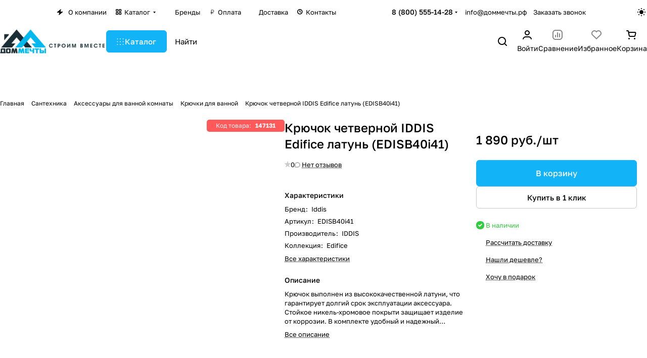

--- FILE ---
content_type: text/html; charset=UTF-8
request_url: https://xn--d1acuai1a8a7a.xn--p1ai/bitrix/templates/aspro-premier/components/bitrix/catalog.comments/catalog/ajax.php?IBLOCK_ID=2&ELEMENT_ID=147131&XML_ID=&SITE_ID=s1
body_size: 8663
content:
<div id="comp_0560330096ce1badb405fe896f37c420">
<div class="comments-block__inner-wrapper">
    
    <script>
        BX.ready(function() {
            if (BX.viewImageBind) {
                BX.viewImageBind('blg-comment-20285', false, {
                    tag:'IMG',
                    attr: 'data-bx-image'
                });
            }
        });
        BX.message({
            'BPC_MES_DELETE': 'Удалить',
        });
    </script>
    <div id="reviews_sort_continer" class="hidden"></div>
    <div class="blog-comments" id="blg-comment-20285">
    <a name="comments" class="hidden"></a>

            <script>
    var reviews_count = '';
    var reviews_count_text = '';

    if (reviews_count && !isNaN(reviews_count) && reviews_count_text) {
        $('.EXTENDED .element-count-wrapper .element-count').text(reviews_count_text).removeClass('hidden');
    }

    
    function onLightEditorShow(content) {
        if (!window.oBlogComLHE)
            return BX.addCustomEvent(window, 'LHE_OnInit', function() {
                setTimeout(function() {
                    onLightEditorShow(content);
                }, 500);
            });

        oBlogComLHE.SetContent(content || '');
        oBlogComLHE.CreateFrame(); // We need to recreate editable frame after reappending editor container
        oBlogComLHE.SetEditorContent(oBlogComLHE.content);
        oBlogComLHE.SetFocus();
    }

    function commentAction(key, el, type) {
        const $this = $(el);
        const $comment = $('#form_comment_' + key);
        const $commentsContainer = $('.blog-comments');
        const currentCommentType = $comment.data('type');
        const currentKey = $commentsContainer.data('key');
        $('.js-form-comment').hide();
        $('.blog-comment-action__link').not($this).removeClass('clicked');

        if (!currentKey) {
            $comment.data('key', key);
        }

        if ((type !== currentCommentType && typeof window[type] !== 'undefined') || currentKey !== key) {
            window[type](key);
            $comment.data('type', type);
            $comment.data('key', key);
        }

        if ((type !== currentCommentType && !$this.hasClass('clicked')) || type === currentCommentType)
            toggleComment($this, $comment);

    }

    function toggleComment($el, $comment,) {
        if ($el.hasClass('clicked')) {
            $comment.slideUp();
            $el.removeClass('clicked');
            $el.closest('.blog-comment-content__item').find('.blog-comment-action__link').removeClass('clicked');
        } else{
            $comment.slideDown();
            $el.addClass('clicked');
        }
    }

    function showComment(key, error, userName, userEmail, needData) {
        subject = '';
        comment = '';

        if (needData == "Y") {
            subject = window["title" + key];
            comment = window["text" + key];
        }

        var pFormCont = BX('form_c_del');
        if (!pFormCont) {
            return;
        }

        clearForm(pFormCont);

        if (BX.hasClass(pFormCont, 'blog-comment__edit-form')) {
            BX.removeClass(pFormCont, 'blog-comment__edit-form');
        }
        BX('form_comment_' + key).appendChild(pFormCont); // Move form
        fileInputInit("Прикрепить изображение (не более 1 мб)", 'Y');

        pFormCont.style.display = "block";

        form_comment.parentId.value = key;
        form_comment.edit_id.value = '';
        form_comment.act.value = 'add';
        form_comment.post.value = 'Опубликовать отзыв';
        form_comment.action = form_comment.action + "#" + key;

        if (error == "Y") {
            if (comment.length > 0) {
                comment = comment.replace(/\/</gi, '<');
                comment = comment.replace(/\/>/gi, '>');
            }
            if (userName.length > 0) {
                userName = userName.replace(/\/</gi, '<');
                userName = userName.replace(/\/>/gi, '>');
                form_comment.user_name.value = userName;
            }
            if (userEmail.length > 0) {
                userEmail = userEmail.replace(/\/</gi, '<');
                userEmail = userEmail.replace(/\/>/gi, '>');
                form_comment.user_email.value = userEmail;
            }
            if (subject && subject.length > 0 && form_comment.subject) {
                subject = subject.replace(/\/</gi, '<');
                subject = subject.replace(/\/>/gi, '>');
                form_comment.subject.value = subject;
            }
        }

        files = BX('form_comment')["UF_BLOG_COMMENT_DOC[]"];
        if (files !== null && typeof files != 'undefined') {
            if (!files.length) {
                BX.remove(files);
            } else {
                for (i = 0; i < files.length; i++)
                    BX.remove(BX(files[i]));
            }
        }
        filesForm = BX.findChild(BX('blog-comment-user-fields-UF_BLOG_COMMENT_DOC'), {
            'className': 'file-placeholder-tbody'
        }, true, false);
        if (filesForm !== null && typeof filesForm != 'undefined')
            BX.cleanNode(filesForm, false);

        filesForm = BX.findChild(BX('blog-comment-user-fields-UF_BLOG_COMMENT_DOC'), {
            'className': 'feed-add-photo-block'
        }, true, true);
        if (filesForm !== null && typeof filesForm != 'undefined') {
            for (i = 0; i < filesForm.length; i++) {
                if (BX(filesForm[i]).parentNode.id != 'file-image-template')
                    BX.remove(BX(filesForm[i]));
            }
        }

        filesForm = BX.findChild(BX('blog-comment-user-fields-UF_BLOG_COMMENT_DOC'), {
            'className': 'file-selectdialog'
        }, true, false);
        if (filesForm !== null && typeof filesForm != 'undefined') {
            BX.hide(BX.findChild(BX('blog-comment-user-fields-UF_BLOG_COMMENT_DOC'), {
                'className': 'file-selectdialog'
            }, true, false));
            BX.show(BX('blog-upload-file'));
        }

        onLightEditorShow(comment);
    }

    function editComment(key) {
        subject = window["title" + key];
        comment = window["text" + key];

        if (comment.length > 0) {
            comment = comment.replace(/\/</gi, '<');
            comment = comment.replace(/\/>/gi, '>');
        }

        var pFormCont = BX('form_c_del');
        var parent = BX.findParent(BX('form_comment_' + key), {
            "class": "blog-comment"
        });
        var commentBlock = BX('blg-comment-' + key);

        if (commentBlock === null) {
            if (BX('blg-comment-' + key + 'old') !== null) {
                $('#blg-comment-' + key + 'old').attr('id', 'blg-comment-' + key);
                commentBlock = BX('blg-comment-' + key);
            }
        }

        if (BX.hasClass(parent, 'parent')) {
            BX.addClass(pFormCont, 'blog-comment__edit-form');
            updateEditForm(commentBlock, pFormCont, true);
        } else if (BX.hasClass(pFormCont, 'blog-comment__edit-form')) {
            BX.removeClass(pFormCont, 'blog-comment__edit-form');
            updateEditForm(commentBlock, pFormCont);
        } else {
            updateEditForm(commentBlock, pFormCont);
        }

        BX('form_comment_' + key).appendChild(pFormCont); // Move form

        typeof dropZone === 'object' && dropZone.drawImagesFromColection(document.querySelectorAll(`[rel="reviews-gallery_${key}"] img`));

        pFormCont.style.display = "block";

        files = BX('form_comment')["UF_BLOG_COMMENT_DOC[]"];
        if (files !== null && typeof files != 'undefined') {
            if (!files.length) {
                BX.remove(files);
            } else {
                for (i = 0; i < files.length; i++)
                    BX.remove(BX(files[i]));
            }
        }
        filesForm = BX.findChild(BX('blog-comment-user-fields-UF_BLOG_COMMENT_DOC'), {
            'className': 'file-placeholder-tbody'
        }, true, false);
        if (filesForm !== null && typeof filesForm != 'undefined')
            BX.cleanNode(filesForm, false);

        filesForm = BX.findChild(BX('blog-comment-user-fields-UF_BLOG_COMMENT_DOC'), {
            'className': 'feed-add-photo-block'
        }, true, true);
        if (filesForm !== null && typeof filesForm != 'undefined') {
            for (i = 0; i < filesForm.length; i++) {
                if (BX(filesForm[i]).parentNode.id != 'file-image-template')
                    BX.remove(BX(filesForm[i]));
            }
        }

        filesForm = BX.findChild(BX('blog-comment-user-fields-UF_BLOG_COMMENT_DOC'), {
            'className': 'file-selectdialog'
        }, true, false);
        if (filesForm !== null && typeof filesForm != 'undefined') {
            BX.hide(BX.findChild(BX('blog-comment-user-fields-UF_BLOG_COMMENT_DOC'), {
                'className': 'file-selectdialog'
            }, true, false));
            BX.show(BX('blog-upload-file'));
        }

        onLightEditorShow(comment);

        form_comment.parentId.value = '';
        form_comment.edit_id.value = key;
        form_comment.act.value = 'edit';
        form_comment.post.value = 'Сохранить';
        form_comment.action = form_comment.action + "#" + key;

        if (subject && subject.length > 0 && form_comment.subject) {
            subject = subject.replace(/\/</gi, '<');
            subject = subject.replace(/\/>/gi, '>');
            form_comment.subject.value = subject;
        }
    }

    function waitResult(id) {
        id = parseInt(id);
        r = 'new_comment_' + id;
        ob = BX(r);
        const eventdata = {
            id: id,
        };

        if (ob.innerHTML.length > 0) {
            var obNew = BX.processHTML(ob.innerHTML, true);
            scripts = obNew.SCRIPT;
            BX.ajax.processScripts(scripts, true);
            if (window.commentEr && window.commentEr == "Y") {
                BX('err_comment_' + id).innerHTML = ob.innerHTML;
                ob.innerHTML = '';
            } else {
                if (BX('edit_id').value > 0) {
                    if (BX('blg-comment-' + id)) {
                        BX('blg-comment-' + id + 'old').innerHTML = BX('blg-comment-' + id).innerHTML;
                        BX('blg-comment-' + id + 'old').id = 'blg-comment-' + id;
                    } else {
                        BX('blg-comment-' + id + 'old').innerHTML = ob.innerHTML;
                    }

                    // clean deleted images
                    document.querySelector('.blog-comment-form__existing-files').innerHTML = '';
                } else {
                    if (id) {
                        BX('new_comment_cont_' + id).innerHTML += ob.innerHTML;
                        BX('new_comment_cont_' + id).classList.remove('hidden');
                    } else {
                        $('.blog-comment__container').prepend($(ob.innerHTML));
                    }

                    // adjust first comment's html
                    const nodeAlertEmpty = document.querySelector('.alert-empty')
                    if (nodeAlertEmpty) {
                        // remove empty reviews block
                        nodeAlertEmpty.remove();

                        // show raging block
                        const nodeRatingBlock = document.querySelector('.comments-block__reviews-info-inner');
                        if (nodeRatingBlock) {
                            nodeRatingBlock.classList.remove('hidden');
                        }

                        // show sort
                        const nodeSort = document.querySelector('.reviews_sort');
                        if (nodeSort) {
                            nodeSort.classList.remove('hidden');
                        }

                        // add first rating
                        const nodeRateBar = ob.querySelector('.rate__bar');
                        if (nodeRateBar) {
                            nodeRatingBlock.querySelector('.rating-value .count').innerText = nodeRateBar.value;
                        }
                    }
                }
                ob.innerHTML = '';
            }
            window.commentEr = false;

            BX.closeWait();
            BX('post-button').disabled = false;

            if (id == 0) {
                var comments = document.querySelector('.EXTENDED .blog-comments');
                if (comments !== null) {
                    comments.classList.remove('empty-reviews');
                }

                var bError = $(comments).find('[id^=err_comment] *').length > 0;
                if (!bError) {
                    $('#form_comment_0').slideUp();
                    clearForm(BX('form_c_del'));
                    eventdata.status = 'success';
                } else {
                    $('#form_comment_0 [name=comment]').val(window.commentOr);
                    eventdata.status = 'error';
                    eventdata.message = $(comments).find('[id^=err_comment]').text().trim();
                }

                BX.onCustomEvent("onIblockCatalogCommentSubmit", [eventdata]);
            } else {
                BX('form_c_del').style.display = "none";
            }
        } else {
            setTimeout("waitResult('" + id + "')", 500);
        }

        $('.reviews-gallery-block .slider-solution').removeClass('appear-block');
    }

    function submitComment() {
        //oBlogComLHE.SaveContent();
        BX('post-button').focus();
        BX('post-button').disabled = true;
        obForm = BX('form_comment');
        const bCommentRequired = false;
                    if (BX('edit_id').value > 0) {
                val = BX('edit_id').value;
                BX('blg-comment-' + val).id = 'blg-comment-' + val + 'old';
            } else
                val = BX('parentId').value;
            id = 'new_comment_' + val;

            if (BX('err_comment_' + val))
                BX('err_comment_' + val).innerHTML = '';

            if (!prepareFormInfo(obForm, bCommentRequired)) {
                BX('post-button').disabled = false;
                return false;
            }

            BX.ajax.submitComponentForm(obForm, id);
            var comment = $(obForm).find('[name=comment]');
            setTimeout(function() {
                comment.css('color', '');
            }, 1500);

            setTimeout("waitResult('" + val + "')", 100);
        
        var eventdata = {
            type: 'form_submit',
            form: $(obForm)
        };
        BX.onCustomEvent('onSubmitForm', [eventdata]);
    }

    function prepareFormInfo(obForm, bCommentRequired) {
        let isValid = true;

        var form = $(obForm);

        // remove hidden comment field
        form.find('input[type=hidden][name=comment]').remove();

        var comment = form.find('[name=comment]');
        var limitations = form.find('[name=limitations]');
        var virtues = form.find('[name=virtues]');
        var rating = form.find('[name=rating]');
        var edit_id = form.find('[name=edit_id]') ?
            parseInt(form.find('[name=edit_id]').val()) :
            false;
        var parent_id = form.find('[name=parentId]') ?
            parseInt(form.find('[name=parentId]').val()) :
            false;
        var oid = form.find('[name=OFFER_ID]').val();
        oid = String(oid).length ? oid : '';

        var ratingVal = rating.closest('.votes_block').data('rating');
        if (ratingVal) {
            rating.val(ratingVal);
        }

        var resultCommentText = '';
        if (virtues.val()) {
            resultCommentText += `<virtues>${virtues.val().replace(/(<([^>]+)>)/gi, "")}</virtues>\n`;
        }
        if (limitations.val()) {
            resultCommentText += `<limitations>${limitations.val().replace(/(<([^>]+)>)/gi, "")}</limitations>\n`;
        }
        if (comment.val()) {
            resultCommentText += `<comment>${comment.val().replace(/(<([^>]+)>)/gi, "")}</comment>`;
        }
        else if ((!bCommentRequired || edit_id) && !parent_id) {
            resultCommentText += `<uniqid>${oid}</uniqid>`;
        }

        if (bCommentRequired && !resultCommentText) {
            const $label = form.find('.form__text-field:visible:first label:not(.error)');
            const $error = form.find('.comments-error');
            if (!$error.length) {
                const error = BX.create({
                    tag: 'label',
                    text: "Заполните одно из полей: достоинства, недостатки, комментарий",
                    attrs: {
                        class: 'error comments-error',
                        for: 'virtues'
                    },
                });
                BX.insertAfter(error, $label[0]);
            }
            isValid = false;
        }

        isValid = isValid && $(obForm).valid();

        if (!isValid) {
            return false;
        }

        window.commentOr = comment.val();

        // add hidden comment field
        if (resultCommentText) {
            let commentHidden = BX.create({
                tag: 'input',
                attrs: {
                    type: 'hidden',
                    name: comment.attr('name'),
                    value: resultCommentText,
                },
            });

            BX.insertAfter(commentHidden, comment[0]);
        }

        return isValid;
    }

    function hideShowComment(url, id) {
        var siteID = 's1';
        var bcn = BX('blg-comment-' + id);
        BX.showWait(bcn);
        bcn.id = 'blg-comment-' + id + 'old';
        BX('err_comment_' + id).innerHTML = '';
        url += `&SITE_ID=` + siteID;
        BX.ajax.get(url, function(data) {
            var obNew = BX.processHTML(data, true);
            scripts = obNew.SCRIPT;
            BX.ajax.processScripts(scripts, true);
            var nc = BX('new_comment_' + id);
            var bc = BX('blg-comment-' + id + 'old');
            nc.style.display = "none";
            nc.innerHTML = data;
            $('.reviews-gallery-block .slider-solution').removeClass('appear-block');
            if (BX('blg-comment-' + id)) {
                bc.innerHTML = BX('blg-comment-' + id).innerHTML;
            } else {
                BX('err_comment_' + id).innerHTML = nc.innerHTML;
            }
            BX('blg-comment-' + id + 'old').id = 'blg-comment-' + id;

            BX.closeWait();
        });

        return false;
    }

    function deleteComment(url, id) {
        var siteID = 's1';
        BX.showWait(BX('blg-comment-' + id));
        url += '&SITE_ID=' + siteID;
        BX.ajax.get(url, function(data) {
            var obNew = BX.processHTML(data, true);
            scripts = obNew.SCRIPT;
            BX.ajax.processScripts(scripts, true);

            var nc = BX('new_comment_' + id);
            nc.style.display = "none";
            nc.innerHTML = data;

            if (BX('blg-com-err')) {
                BX('err_comment_' + id).innerHTML = nc.innerHTML;
            } else {
                BX('blg-comment-' + id).innerHTML = nc.innerHTML;
            }
            nc.innerHTML = '';

            BX.closeWait();
        });


        return false;
    }

    function updateEditForm(commentBlock, pFormCont, parent) {
        clearForm(pFormCont);
        if (parent) {
            var rating = BX.findChild(commentBlock, {
                "class": 'rate__bar'
            }, true, true);
            rating = rating === undefined ? 0 : rating[0].value;

            var stars = BX.findChild(pFormCont, {
                "class": 'item-rating rating__star-svg'
            }, true, true);
            var _this = $(stars[rating - 1]),
                index = rating,
                ratingMessage = _this.data('message');

            _this.closest('.votes_block').data('rating', index);
            var ratingInput = _this.closest('.votes_block').find('input[name=RATING]');
            if (ratingInput.length) {
                ratingInput.val(index);
            } else {
                _this.closest('.votes_block').find('input[data-sid=RATING]').val(index);
            }
            _this.closest('.votes_block').find('.rating_message').data('message', ratingMessage).text(ratingMessage);;

            stars.forEach(function(star, index) {
                if (index < rating) {
                    $(star).addClass('rating__star-svg--filled');
                } else {
                    $(star).removeClass('rating__star-svg--filled');
                }
            });

            var virtues = BX.findChild(commentBlock, {
                "class": 'comment-text__text VIRTUES'
            }, true);
            if (virtues !== null) {
                virtues = virtues.innerHTML.trim();
            }
            var limitations = BX.findChild(commentBlock, {
                "class": 'comment-text__text LIMITATIONS'
            }, true);
            if (limitations !== null) {
                limitations = limitations.innerHTML.trim();
            }
            var comment = BX.findChild(commentBlock, {
                "class": 'comment-text__text COMMENT'
            }, true);
            if (comment !== null) {
                comment = comment.innerHTML.trim();
            }
            var approveText = BX.findChild(commentBlock, {
                "class": 'comment-text__text APPROVE_TEXT'
            }, true);
            if (approveText !== null) {
                approveText = approveText.innerHTML.trim();
            }

            $(pFormCont).find('.form.virtues textarea').val(virtues);
            $(pFormCont).find('.form.limitations textarea').val(limitations);
            $(pFormCont).find('.form.comment textarea').val(comment);
            $(pFormCont).find('.form.approve-text input').val(approveText);
        } else {
            var comment = BX.findChild(commentBlock, {
                "class": 'comment-text__text COMMENT'
            }, true).innerHTML.trim();
            $(pFormCont).find('.form.comment textarea').val(comment);
        }


    }

    function clearForm(pFormCont) {

        var stars = BX.findChild(pFormCont, {
            "class": 'item-rating'
        }, true, true);
        stars.forEach(function(star, index) {
            $(stars).removeClass('rating__star-svg--filled');
        });


        var votesBlock = $(pFormCont).find('.votes_block');

        votesBlock.data('rating', '');

        if (votesBlock.find('input[name=RATING]').length) {
            votesBlock.find('input[name=RATING]').val('');
        } else {
            votesBlock.find('input[data-sid=RATING]').val('');
        }
        votesBlock.find('.rating_message').data('message', "Без оценки").text("Без оценки");

        $(pFormCont).find('.form.virtues textarea').val('');
        $(pFormCont).find('.form.limitations textarea').val('');
        $(pFormCont).find('.form.comment textarea').val('');
        $(pFormCont).find('input[type=file]').val('');
        $(pFormCont).find('input[name=rating]').val('');
        $(pFormCont).find("input[type=file]").uniform.update();

        typeof dropZone === 'object' && dropZone.removeAllFiles();
    }

    
    function blogShowFile() {
        el = BX('blog-upload-file');
        if (el.style.display != 'none')
            BX.hide(el);
        else
            BX.show(el);
        BX.onCustomEvent(BX('blog-comment-user-fields-UF_BLOG_COMMENT_DOC'), "BFileDLoadFormController");
    }

    BX.Aspro.Utils.readyDOM(() => {
        BX.Aspro.Loader.addExt('file_input', 'validate.script').then(() => {
            $('form[name="form_comment"]').validate({
                highlight: function(element) {
                    $(element).parent().addClass('error');
                },
                unhighlight: function(element) {
                    $(element).parent().removeClass('error');
                },
                submitHandler: function(form) {
                    if ($('form[name="form_comment"]').valid()) {
                        setTimeout(function() {
                            $(form).find('button[type="submit"]').attr("disabled", "disabled");
                        }, 300);
                        var eventdata = {type: 'form_submit', form: form, form_name: 'form_comment'};
                        BX.onCustomEvent('onSubmitForm', [eventdata]);
                    }
                },
                errorPlacement: function(error, element) {
                    let uploader = element.closest('.uploader');
                    if (uploader.length) {
                        error.insertAfter(uploader);
                    }
                    else {
                        error.insertAfter(element);
                    }
                },
            });
        })
    });

    $('.blog-add-comment .btn').on('click', function() {
        if (!$(this).hasClass('clicked')) {
            showComment('0');
            $(this).addClass('clicked');
        } else
            $('#form_comment_0').slideToggle();
    });

    
    
    BX.Aspro?.Comments?.showCurrentOfferInfo();
</script>
            
    
    
                                                        <div class="js-form-comment" id="form_comment_" style="display:none;">
                    <div id="form_c_del" style="display:none;">
                        <div class="blog-comment__form">
                            <form enctype="multipart/form-data" method="POST" name="form_comment" id="form_comment" action="/bitrix/templates/aspro-premier/components/bitrix/catalog.comments/catalog/aspro/blog.post.comment.premier/adapt/ajax.php">
                                <input type="hidden" name="parentId" id="parentId" value="">
                                <input type="hidden" name="edit_id" id="edit_id" value="">
                                <input type="hidden" name="act" id="act" value="add">
                                <input type="hidden" name="post" value="Y">

                                                                    <input type="hidden" name="IBLOCK_ID" value="2">
                                
                                                                    <input type="hidden" name="ELEMENT_ID" value="147131">
                                
                                
                                                                    <input type="hidden" name="XML_ID" value="">
                                
                                                                    <input type="hidden" name="SITE_ID" value="s1">
                                
                                                                <input type="hidden" name="sessid" id="sessid" value="9e7f7290d7f085f214754e3cc5cb9bc0" />
                                <div class="form popup blog-comment-fields outer-rounded-x bordered mb mb--24">
                                    <div class="form-header">
                                                                                    <div class="blog-comment-field blog-comment-field-user">
                                                <div class="row form">
                                                    <div class="col-md-6 col-sm-6">
                                                        <div class="form-group ">
                                                            <label for="user_name">Ваше имя <span class="required-star">*</span></label>
                                                            <div class="input">
                                                            <input maxlength="255" size="30" class="form-control" required tabindex="3" type="text" name="user_name" id="user_name" value="">
                                                            </div>
                                                        </div>
                                                    </div>
                                                    <div class="col-md-6 col-sm-6">
                                                        <div class="form-group ">
                                                            <label for="user_email">E-mail</label>
                                                            <div class="input">
                                                            <input maxlength="255" size="30" class="form-control" tabindex="4" type="text" name="user_email" id="user_email" value="">
                                                            </div>
                                                        </div>
                                                    </div>
                                                </div>
                                            </div>
                                        
                                        
                                        <div class="row form">
                                            <div class="col-md-12">
                                                <div class="form-group">
                                                    <label class="rating_label" data-hide>Ваша оценка <span class="required-star">*</span></label>
                                                    <div class="votes_block nstar big with-text" data-hide>
                                                        <div class="ratings">
                                                            <div class="inner_rating rating__star-svg">
                                                                                                                                    <div class="item-rating rating__star-svg" data-message="Очень плохо">
                                                                        <i class="svg inline  inline " aria-hidden="true"><svg width="16" height="16" ><use xlink:href="/bitrix/templates/aspro-premier/images/svg/catalog/item_icons.svg?1733733019#star-13-13"></use></svg></i>                                                                    </div>
                                                                                                                                    <div class="item-rating rating__star-svg" data-message="Плохо">
                                                                        <i class="svg inline  inline " aria-hidden="true"><svg width="16" height="16" ><use xlink:href="/bitrix/templates/aspro-premier/images/svg/catalog/item_icons.svg?1733733019#star-13-13"></use></svg></i>                                                                    </div>
                                                                                                                                    <div class="item-rating rating__star-svg" data-message="Нормально">
                                                                        <i class="svg inline  inline " aria-hidden="true"><svg width="16" height="16" ><use xlink:href="/bitrix/templates/aspro-premier/images/svg/catalog/item_icons.svg?1733733019#star-13-13"></use></svg></i>                                                                    </div>
                                                                                                                                    <div class="item-rating rating__star-svg" data-message="Хорошо">
                                                                        <i class="svg inline  inline " aria-hidden="true"><svg width="16" height="16" ><use xlink:href="/bitrix/templates/aspro-premier/images/svg/catalog/item_icons.svg?1733733019#star-13-13"></use></svg></i>                                                                    </div>
                                                                                                                                    <div class="item-rating rating__star-svg" data-message="Отлично">
                                                                        <i class="svg inline  inline " aria-hidden="true"><svg width="16" height="16" ><use xlink:href="/bitrix/templates/aspro-premier/images/svg/catalog/item_icons.svg?1733733019#star-13-13"></use></svg></i>                                                                    </div>
                                                                                                                            </div>
                                                        </div>
                                                        <div class="rating_message secondary-color" data-message="Без оценки">Без оценки</div>
                                                        <input class="hidden" name="rating" required>
                                                    </div>
                                                </div>
                                            </div>
                                        </div>

                                        <div class="row form virtues" data-hide>
                                            <div class="col-md-12">
                                                <div class="form-group">
                                                    <label for="virtues">Достоинства</label>
                                                    <div class="input">
                                                    <textarea rows="3" class="form-control" tabindex="3" name="virtues" id="virtues" value=""></textarea>
                                                    </div>
                                                </div>
                                            </div>
                                        </div>

                                        <div class="row form limitations" data-hide>
                                            <div class="col-md-12">
                                                <div class="form-group">
                                                    <label for="limitations">Недостатки</label>
                                                    <div class="input">
                                                    <textarea rows="3" class="form-control" tabindex="3" name="limitations" id="limitations" value=""></textarea>
                                                    </div>
                                                </div>
                                            </div>
                                        </div>

                                        <div class="row form comment">
                                            <div class="col-md-12">
                                                <div class="form-group">
                                                    <label for="comment">Комментарий</label>
                                                    <div class="input">
                                                        <textarea rows="3" class="form-control" tabindex="3" name="comment" id="comment" value=""></textarea>
                                                    </div>
                                                </div>
                                            </div>
                                        </div>

                                        <div class="row form">
                                            <div class="col-md-12 blog-comment-form__existing-files">

                                            </div>
                                        </div>

                                                                                    <div class="drop-zone bordered button-rounded-x mb mb--20" data-hide>
                                                <div class ="drop-zone__wrapper button-rounded-x">
                                                    <input type="file" id="comment_images" multiple="multiple" name="comment_images[]" accept="image/*" title="" class="drop-zone__wrapper-input uniform-ignore">
                                                </div>
                                            </div>

                                            <script>var dropZone = new DropZone('.drop-zone', {maxImageCount:10});</script>
                                        
                                        
                                        
                                                                                    <div class="captcha-row clearfix fill-animate">
                                                <label for="captcha_word"><span>Подтвердите, что вы не робот&nbsp;<span class="required-star">*</span></span></label>
                                                <div class="captcha_image">
                                                    <img data-src="" src="[data-uri]" width="180" height="40" id="captcha" border="0" class="captcha_img" style="display: none; opacity: 0; width: 0; height: 0; margin: 0;" />
                                                    <input type="hidden" id="captcha_code" name="captcha_code" class="captcha_sid" value="030e0bf99da6ff23453cdfa1e0cd94eb" />
                                                    <div class="captcha_reload"></div>
                                                    <span class="refresh"><a href="javascript:;" rel="nofollow">Поменять картинку</a></span>
                                                </div>
                                                <div class="captcha_input">
                                                    <div id='recaptcha-dL06' class='g-recaptcha' data-sitekey='6LdO_50qAAAAAAub7VlSnmW0SIx_01bWCO9GQ0ui'></div><script>if (typeof renderCaptcha !== 'undefined') {renderCaptcha('recaptcha-dL06');} else {parent.renderCaptcha('recaptcha-dL06');}</script><script>if (typeof BX !== 'undefined') {BX.onCustomEvent('onRenderCaptcha');} else {parent.BX.onCustomEvent('onRenderCaptcha');}</script>
                                                </div>
                                            </div>
                                        
                                        <div class="blog-comment-buttons-wrapper font_15">
                                            <input tabindex="10" class="btn btn-default" value="Опубликовать отзыв" type="button" name="sub-post" id="post-button" onclick="submitComment()">
                                        </div>
                                    </div>
                                </div>
                                <input type="hidden" name="blog_upload_cid" id="upload-cid" value="">
                            </form>
                        </div>
                    </div>
                </div>
                        
                                                
                                    
                                    <div class="outer-rounded-x bordered alert-empty p p--32">
                        <div class="no-margin-p line-block line-block--gap line-block--flex-wrap line-block--justify-between line-block--align-flex-start">
                            <div>
                                <h3 class='switcher-title'>У этого товара пока нет отзывов, но вы можете быть первым</h3><p>Совершите покупку и оставьте свой отзыв об его использовании</p>                            </div>

                            <button type="button" class="btn btn-default show-comment blog-comment-action__link">
                                Написать отзыв                            </button>
                        </div>
                    </div>
                    <script>
                        var comments = $('.EXTENDED .blog-comments');
                        if (comments.length) {
                            comments.addClass('empty-reviews');
                        }
                    </script>
                
                                    <div class="js-form-comment" id="form_comment_0" style="display: none;">
                        <div id="err_comment_0"></div>
                        <div class="js-form-comment" id="form_comment_0"></div>
                        <div id="new_comment_0" style="display:none;"></div>
                    </div>

                    <div id="new_comment_cont_0" class="hidden"></div>

                                    
                <div class="reviews_sort flexbox gap gap--36 hidden">
        <div class="filter-panel sort_header border-bottom pb pb--16">
        
        <!--noindex-->
            <div class="filter-panel__sort">
                                    <form id="review-sort-form" class="review-sort-form filter-panel__sort-form" method="POST" enctype="multipart/form-data">
                        <input type="hidden" name="reviews_sort" value="Y" />
                        <input type="hidden" name="reviews_filter" value="Y" />
                        <input type="hidden" name="ajax_url" value="/bitrix/templates/aspro-premier/components/bitrix/catalog.comments/catalog/aspro/blog.post.comment.premier/adapt/ajax.php">
                                                            <div class="filter-panel__sort-form__inner flexbox flexbox--row flexbox--wrap gap gap--8">
                        <div class="filter-panel__sort-form__item dropdown-select dropdown-select--with-dropdown">
                            <button type="button" class="btn--no-btn-appearance dropdown-select__title font_14 fill-dark-light bordered rounded-x">
                                <i class="svg inline mr mr--12 inline " aria-hidden="true"><svg width="12" height="12" ><use xlink:href="/bitrix/templates/aspro-premier/images/svg/catalog/item_icons.svg?1733733019#sort"></use></svg></i>                                <span>
                                    Сначала позитивные                                </span>
                                <i class="svg inline dropdown-select__icon-down inline " aria-hidden="true"><svg width="5" height="3" ><use xlink:href="/bitrix/templates/aspro-premier/images/svg/arrows.svg?1733733019#down"></use></svg></i>                            </button>

                            <div class="dropdown-select__list dropdown-menu-wrapper dropdown-menu-wrapper--woffset" role="menu">
                                <div class="dropdown-menu-inner rounded-x">
                                                                                                                    <label class="dropdown-select__list-item font_15 radio">
                                            <input
                                                class="review-sort-form__input"
                                                id="sort-panel-rating_desc"
                                                name="sort"
                                                type="radio"
                                                value="UF_ASPRO_COM_RATING:SORT_DESC"
                                                checked                                            />
                                            <span class="dropdown-menu-item color_222 dropdown-menu-item--current">
                                                <span>Сначала позитивные</span>
                                                                                                    <i class="svg inline stroke-dark-light inline " aria-hidden="true"><svg width="12" height="9" ><use xlink:href="/bitrix/templates/aspro-premier/images/svg/form_icons.svg?1733733019#checkmark"></use></svg></i>                                                                                            </span>
                                        </label>
                                                                                                                    <label class="dropdown-select__list-item font_15 radio">
                                            <input
                                                class="review-sort-form__input"
                                                id="sort-panel-rating_asc"
                                                name="sort"
                                                type="radio"
                                                value="UF_ASPRO_COM_RATING:SORT_ASC"
                                                                                            />
                                            <span class="dropdown-menu-item color_222">
                                                <span>Сначала негативные</span>
                                                                                            </span>
                                        </label>
                                                                                                                    <label class="dropdown-select__list-item font_15 radio">
                                            <input
                                                class="review-sort-form__input"
                                                id="sort-panel-date_asc"
                                                name="sort"
                                                type="radio"
                                                value="DateFormated:SORT_ASC"
                                                                                            />
                                            <span class="dropdown-menu-item color_222">
                                                <span>Сначала старые</span>
                                                                                            </span>
                                        </label>
                                                                                                                    <label class="dropdown-select__list-item font_15 radio">
                                            <input
                                                class="review-sort-form__input"
                                                id="sort-panel-date_desc"
                                                name="sort"
                                                type="radio"
                                                value="DateFormated:SORT_DESC"
                                                                                            />
                                            <span class="dropdown-menu-item color_222">
                                                <span>Сначала новые</span>
                                                                                            </span>
                                        </label>
                                                                                                                    <label class="dropdown-select__list-item font_15 radio">
                                            <input
                                                class="review-sort-form__input"
                                                id="sort-panel-like_desc"
                                                name="sort"
                                                type="radio"
                                                value="UF_ASPRO_COM_LIKE:SORT_DESC"
                                                                                            />
                                            <span class="dropdown-menu-item color_222">
                                                <span>Сначала полезные</span>
                                                                                            </span>
                                        </label>
                                                                    </div>
                            </div>
                        </div>

                                                                                                        <div class="filter-panel__sort-form__item dropdown-select dropdown-select--with-dropdown">
                                    <button type="button" class="btn--no-btn-appearance dropdown-select__title font_14 fill-dark-light bordered rounded-x">
                                        <i class="svg inline mr mr--12 inline " aria-hidden="true"><svg width="12" height="12" ><use xlink:href="/bitrix/templates/aspro-premier/images/svg/catalog/item_icons.svg?1733733019#star-12-12"></use></svg></i>                                        <span>С любым рейтингом</span>
                                        <i class="svg inline dropdown-select__icon-down inline " aria-hidden="true"><svg width="5" height="3" ><use xlink:href="/bitrix/templates/aspro-premier/images/svg/arrows.svg?1733733019#down"></use></svg></i>                                    </button>

                                    <div class="dropdown-select__list dropdown-menu-wrapper dropdown-menu-wrapper--woffset" role="menu">
                                        <div class="dropdown-menu-inner rounded-x">
                                                                                            <label class="dropdown-select__list-item font_15 radio">
                                                    <input
                                                        class="review-sort-form__input"
                                                        id="filter-panel-rating-0"
                                                        name="filter[RATING]"
                                                        type="radio"
                                                        value=""
                                                        checked                                                    />
                                                    <span class="dropdown-menu-item color_222 dropdown-menu-item--current">
                                                        <span>С любым рейтингом</span>
                                                                                                                    <i class="svg inline stroke-dark-light inline " aria-hidden="true"><svg width="12" height="9" ><use xlink:href="/bitrix/templates/aspro-premier/images/svg/form_icons.svg?1733733019#checkmark"></use></svg></i>                                                                                                            </span>
                                                </label>
                                                                                            <label class="dropdown-select__list-item font_15 radio">
                                                    <input
                                                        class="review-sort-form__input"
                                                        id="filter-panel-rating-1"
                                                        name="filter[RATING]"
                                                        type="radio"
                                                        value="1"
                                                                                                            />
                                                    <span class="dropdown-menu-item color_222">
                                                        <span>1 звезда</span>
                                                                                                            </span>
                                                </label>
                                                                                            <label class="dropdown-select__list-item font_15 radio">
                                                    <input
                                                        class="review-sort-form__input"
                                                        id="filter-panel-rating-2"
                                                        name="filter[RATING]"
                                                        type="radio"
                                                        value="2"
                                                                                                            />
                                                    <span class="dropdown-menu-item color_222">
                                                        <span>2 звезды</span>
                                                                                                            </span>
                                                </label>
                                                                                            <label class="dropdown-select__list-item font_15 radio">
                                                    <input
                                                        class="review-sort-form__input"
                                                        id="filter-panel-rating-3"
                                                        name="filter[RATING]"
                                                        type="radio"
                                                        value="3"
                                                                                                            />
                                                    <span class="dropdown-menu-item color_222">
                                                        <span>3 звезды</span>
                                                                                                            </span>
                                                </label>
                                                                                            <label class="dropdown-select__list-item font_15 radio">
                                                    <input
                                                        class="review-sort-form__input"
                                                        id="filter-panel-rating-4"
                                                        name="filter[RATING]"
                                                        type="radio"
                                                        value="4"
                                                                                                            />
                                                    <span class="dropdown-menu-item color_222">
                                                        <span>4 звезды</span>
                                                                                                            </span>
                                                </label>
                                                                                            <label class="dropdown-select__list-item font_15 radio">
                                                    <input
                                                        class="review-sort-form__input"
                                                        id="filter-panel-rating-5"
                                                        name="filter[RATING]"
                                                        type="radio"
                                                        value="5"
                                                                                                            />
                                                    <span class="dropdown-menu-item color_222">
                                                        <span>5 звезд</span>
                                                                                                            </span>
                                                </label>
                                                                                    </div>
                                    </div>
                                </div>
                            
                                                                                
                                                            <div class="filter-panel__sort-form__item filter label_block">
                                    <input class="form-checkbox__input review-sort-form__input"
                                        id="filter-panel-photo"
                                        name="filter[PHOTO]"
                                        type="checkbox"
                                        value="Y"
                                                                            />
                                    <label class="form-checkbox__label form-checkbox__label--sm" for="filter-panel-photo">
                                        <span class="form-checkbox__box form-checkbox__box--static"></span>
                                        С фото                                    </label>
                                </div>
                                                                                
                                                            <div class="filter-panel__sort-form__item filter label_block">
                                    <input class="form-checkbox__input review-sort-form__input"
                                        id="filter-panel-text"
                                        name="filter[TEXT]"
                                        type="checkbox"
                                        value="Y"
                                                                            />
                                    <label class="form-checkbox__label form-checkbox__label--sm" for="filter-panel-text">
                                        <span class="form-checkbox__box form-checkbox__box--static"></span>
                                        С текстом                                    </label>
                                </div>
                                                                            </div>
                    </form>
                            </div>
        <!--/noindex-->
    </div>
</div>
            
            
                                                <div class="blog-comment__container">
                                                                        </div>
                            
                            </div>
    </div>
</div>

--- FILE ---
content_type: text/html; charset=UTF-8
request_url: https://xn--d1acuai1a8a7a.xn--p1ai/bitrix/components/skyweb24/popup.pro/ajax.php?type=getTemplatePath&popupIds[0]=5&popupIds[1]=3&popupIds[2]=4
body_size: 309
content:
{"5":{"TEMPLATE":"/bitrix/components/skyweb24/popup.pro/templates/html_default","STYLE":"/bitrix/components/skyweb24/popup.pro/templates/html_default/style.css","TEMPLATE_NAME":"html_default","POSITION_BOTTOM":"N","POSITION_LEFT":"N","POSITION_RIGHT":"N","POSITION_TOP":"N","SHOW_ANIMATION":"none","HIDE_ANIMATION":"none","POSITION_FIXED":"N","BACKGROUND_COLOR":"#000000","BACKGROUND_OPACITY":"50","SHOW_CLOSEBUTTON":"Y","CLOSE_AUTOHIDE":"Y","CLOSE_TEXTBOX":"N"},"3":{"TEMPLATE":"/bitrix/components/skyweb24/popup.pro/templates/banner_default","STYLE":"/bitrix/components/skyweb24/popup.pro/templates/banner_default/style.css","TEMPLATE_NAME":"banner_default","POSITION_BOTTOM":"N","POSITION_LEFT":"N","POSITION_RIGHT":"N","POSITION_TOP":"N","SHOW_ANIMATION":"zoomIn","HIDE_ANIMATION":"none","POSITION_FIXED":"N","BACKGROUND_COLOR":"#000000","BACKGROUND_OPACITY":"50","SHOW_CLOSEBUTTON":"Y","CLOSE_AUTOHIDE":"Y","CLOSE_TEXTBOX":"N"},"4":{"TEMPLATE":"/bitrix/components/skyweb24/popup.pro/templates/banner_default","STYLE":"/bitrix/components/skyweb24/popup.pro/templates/banner_default/style.css","TEMPLATE_NAME":"banner_default","POSITION_BOTTOM":"N","POSITION_LEFT":"N","POSITION_RIGHT":"N","POSITION_TOP":"N","SHOW_ANIMATION":"zoomIn","HIDE_ANIMATION":"none","POSITION_FIXED":"N","BACKGROUND_COLOR":"#000000","BACKGROUND_OPACITY":"50","SHOW_CLOSEBUTTON":"Y","CLOSE_AUTOHIDE":"Y","CLOSE_TEXTBOX":"N"}}

--- FILE ---
content_type: text/html; charset=utf-8
request_url: https://www.google.com/recaptcha/api2/anchor?ar=1&k=6LdO_50qAAAAAAub7VlSnmW0SIx_01bWCO9GQ0ui&co=aHR0cHM6Ly94bi0tZDFhY3VhaTFhOGE3YS54bi0tcDFhaTo0NDM.&hl=ru&v=PoyoqOPhxBO7pBk68S4YbpHZ&theme=light&size=normal&badge=bottomright&anchor-ms=20000&execute-ms=30000&cb=y9owuhtw96ze
body_size: 49589
content:
<!DOCTYPE HTML><html dir="ltr" lang="ru"><head><meta http-equiv="Content-Type" content="text/html; charset=UTF-8">
<meta http-equiv="X-UA-Compatible" content="IE=edge">
<title>reCAPTCHA</title>
<style type="text/css">
/* cyrillic-ext */
@font-face {
  font-family: 'Roboto';
  font-style: normal;
  font-weight: 400;
  font-stretch: 100%;
  src: url(//fonts.gstatic.com/s/roboto/v48/KFO7CnqEu92Fr1ME7kSn66aGLdTylUAMa3GUBHMdazTgWw.woff2) format('woff2');
  unicode-range: U+0460-052F, U+1C80-1C8A, U+20B4, U+2DE0-2DFF, U+A640-A69F, U+FE2E-FE2F;
}
/* cyrillic */
@font-face {
  font-family: 'Roboto';
  font-style: normal;
  font-weight: 400;
  font-stretch: 100%;
  src: url(//fonts.gstatic.com/s/roboto/v48/KFO7CnqEu92Fr1ME7kSn66aGLdTylUAMa3iUBHMdazTgWw.woff2) format('woff2');
  unicode-range: U+0301, U+0400-045F, U+0490-0491, U+04B0-04B1, U+2116;
}
/* greek-ext */
@font-face {
  font-family: 'Roboto';
  font-style: normal;
  font-weight: 400;
  font-stretch: 100%;
  src: url(//fonts.gstatic.com/s/roboto/v48/KFO7CnqEu92Fr1ME7kSn66aGLdTylUAMa3CUBHMdazTgWw.woff2) format('woff2');
  unicode-range: U+1F00-1FFF;
}
/* greek */
@font-face {
  font-family: 'Roboto';
  font-style: normal;
  font-weight: 400;
  font-stretch: 100%;
  src: url(//fonts.gstatic.com/s/roboto/v48/KFO7CnqEu92Fr1ME7kSn66aGLdTylUAMa3-UBHMdazTgWw.woff2) format('woff2');
  unicode-range: U+0370-0377, U+037A-037F, U+0384-038A, U+038C, U+038E-03A1, U+03A3-03FF;
}
/* math */
@font-face {
  font-family: 'Roboto';
  font-style: normal;
  font-weight: 400;
  font-stretch: 100%;
  src: url(//fonts.gstatic.com/s/roboto/v48/KFO7CnqEu92Fr1ME7kSn66aGLdTylUAMawCUBHMdazTgWw.woff2) format('woff2');
  unicode-range: U+0302-0303, U+0305, U+0307-0308, U+0310, U+0312, U+0315, U+031A, U+0326-0327, U+032C, U+032F-0330, U+0332-0333, U+0338, U+033A, U+0346, U+034D, U+0391-03A1, U+03A3-03A9, U+03B1-03C9, U+03D1, U+03D5-03D6, U+03F0-03F1, U+03F4-03F5, U+2016-2017, U+2034-2038, U+203C, U+2040, U+2043, U+2047, U+2050, U+2057, U+205F, U+2070-2071, U+2074-208E, U+2090-209C, U+20D0-20DC, U+20E1, U+20E5-20EF, U+2100-2112, U+2114-2115, U+2117-2121, U+2123-214F, U+2190, U+2192, U+2194-21AE, U+21B0-21E5, U+21F1-21F2, U+21F4-2211, U+2213-2214, U+2216-22FF, U+2308-230B, U+2310, U+2319, U+231C-2321, U+2336-237A, U+237C, U+2395, U+239B-23B7, U+23D0, U+23DC-23E1, U+2474-2475, U+25AF, U+25B3, U+25B7, U+25BD, U+25C1, U+25CA, U+25CC, U+25FB, U+266D-266F, U+27C0-27FF, U+2900-2AFF, U+2B0E-2B11, U+2B30-2B4C, U+2BFE, U+3030, U+FF5B, U+FF5D, U+1D400-1D7FF, U+1EE00-1EEFF;
}
/* symbols */
@font-face {
  font-family: 'Roboto';
  font-style: normal;
  font-weight: 400;
  font-stretch: 100%;
  src: url(//fonts.gstatic.com/s/roboto/v48/KFO7CnqEu92Fr1ME7kSn66aGLdTylUAMaxKUBHMdazTgWw.woff2) format('woff2');
  unicode-range: U+0001-000C, U+000E-001F, U+007F-009F, U+20DD-20E0, U+20E2-20E4, U+2150-218F, U+2190, U+2192, U+2194-2199, U+21AF, U+21E6-21F0, U+21F3, U+2218-2219, U+2299, U+22C4-22C6, U+2300-243F, U+2440-244A, U+2460-24FF, U+25A0-27BF, U+2800-28FF, U+2921-2922, U+2981, U+29BF, U+29EB, U+2B00-2BFF, U+4DC0-4DFF, U+FFF9-FFFB, U+10140-1018E, U+10190-1019C, U+101A0, U+101D0-101FD, U+102E0-102FB, U+10E60-10E7E, U+1D2C0-1D2D3, U+1D2E0-1D37F, U+1F000-1F0FF, U+1F100-1F1AD, U+1F1E6-1F1FF, U+1F30D-1F30F, U+1F315, U+1F31C, U+1F31E, U+1F320-1F32C, U+1F336, U+1F378, U+1F37D, U+1F382, U+1F393-1F39F, U+1F3A7-1F3A8, U+1F3AC-1F3AF, U+1F3C2, U+1F3C4-1F3C6, U+1F3CA-1F3CE, U+1F3D4-1F3E0, U+1F3ED, U+1F3F1-1F3F3, U+1F3F5-1F3F7, U+1F408, U+1F415, U+1F41F, U+1F426, U+1F43F, U+1F441-1F442, U+1F444, U+1F446-1F449, U+1F44C-1F44E, U+1F453, U+1F46A, U+1F47D, U+1F4A3, U+1F4B0, U+1F4B3, U+1F4B9, U+1F4BB, U+1F4BF, U+1F4C8-1F4CB, U+1F4D6, U+1F4DA, U+1F4DF, U+1F4E3-1F4E6, U+1F4EA-1F4ED, U+1F4F7, U+1F4F9-1F4FB, U+1F4FD-1F4FE, U+1F503, U+1F507-1F50B, U+1F50D, U+1F512-1F513, U+1F53E-1F54A, U+1F54F-1F5FA, U+1F610, U+1F650-1F67F, U+1F687, U+1F68D, U+1F691, U+1F694, U+1F698, U+1F6AD, U+1F6B2, U+1F6B9-1F6BA, U+1F6BC, U+1F6C6-1F6CF, U+1F6D3-1F6D7, U+1F6E0-1F6EA, U+1F6F0-1F6F3, U+1F6F7-1F6FC, U+1F700-1F7FF, U+1F800-1F80B, U+1F810-1F847, U+1F850-1F859, U+1F860-1F887, U+1F890-1F8AD, U+1F8B0-1F8BB, U+1F8C0-1F8C1, U+1F900-1F90B, U+1F93B, U+1F946, U+1F984, U+1F996, U+1F9E9, U+1FA00-1FA6F, U+1FA70-1FA7C, U+1FA80-1FA89, U+1FA8F-1FAC6, U+1FACE-1FADC, U+1FADF-1FAE9, U+1FAF0-1FAF8, U+1FB00-1FBFF;
}
/* vietnamese */
@font-face {
  font-family: 'Roboto';
  font-style: normal;
  font-weight: 400;
  font-stretch: 100%;
  src: url(//fonts.gstatic.com/s/roboto/v48/KFO7CnqEu92Fr1ME7kSn66aGLdTylUAMa3OUBHMdazTgWw.woff2) format('woff2');
  unicode-range: U+0102-0103, U+0110-0111, U+0128-0129, U+0168-0169, U+01A0-01A1, U+01AF-01B0, U+0300-0301, U+0303-0304, U+0308-0309, U+0323, U+0329, U+1EA0-1EF9, U+20AB;
}
/* latin-ext */
@font-face {
  font-family: 'Roboto';
  font-style: normal;
  font-weight: 400;
  font-stretch: 100%;
  src: url(//fonts.gstatic.com/s/roboto/v48/KFO7CnqEu92Fr1ME7kSn66aGLdTylUAMa3KUBHMdazTgWw.woff2) format('woff2');
  unicode-range: U+0100-02BA, U+02BD-02C5, U+02C7-02CC, U+02CE-02D7, U+02DD-02FF, U+0304, U+0308, U+0329, U+1D00-1DBF, U+1E00-1E9F, U+1EF2-1EFF, U+2020, U+20A0-20AB, U+20AD-20C0, U+2113, U+2C60-2C7F, U+A720-A7FF;
}
/* latin */
@font-face {
  font-family: 'Roboto';
  font-style: normal;
  font-weight: 400;
  font-stretch: 100%;
  src: url(//fonts.gstatic.com/s/roboto/v48/KFO7CnqEu92Fr1ME7kSn66aGLdTylUAMa3yUBHMdazQ.woff2) format('woff2');
  unicode-range: U+0000-00FF, U+0131, U+0152-0153, U+02BB-02BC, U+02C6, U+02DA, U+02DC, U+0304, U+0308, U+0329, U+2000-206F, U+20AC, U+2122, U+2191, U+2193, U+2212, U+2215, U+FEFF, U+FFFD;
}
/* cyrillic-ext */
@font-face {
  font-family: 'Roboto';
  font-style: normal;
  font-weight: 500;
  font-stretch: 100%;
  src: url(//fonts.gstatic.com/s/roboto/v48/KFO7CnqEu92Fr1ME7kSn66aGLdTylUAMa3GUBHMdazTgWw.woff2) format('woff2');
  unicode-range: U+0460-052F, U+1C80-1C8A, U+20B4, U+2DE0-2DFF, U+A640-A69F, U+FE2E-FE2F;
}
/* cyrillic */
@font-face {
  font-family: 'Roboto';
  font-style: normal;
  font-weight: 500;
  font-stretch: 100%;
  src: url(//fonts.gstatic.com/s/roboto/v48/KFO7CnqEu92Fr1ME7kSn66aGLdTylUAMa3iUBHMdazTgWw.woff2) format('woff2');
  unicode-range: U+0301, U+0400-045F, U+0490-0491, U+04B0-04B1, U+2116;
}
/* greek-ext */
@font-face {
  font-family: 'Roboto';
  font-style: normal;
  font-weight: 500;
  font-stretch: 100%;
  src: url(//fonts.gstatic.com/s/roboto/v48/KFO7CnqEu92Fr1ME7kSn66aGLdTylUAMa3CUBHMdazTgWw.woff2) format('woff2');
  unicode-range: U+1F00-1FFF;
}
/* greek */
@font-face {
  font-family: 'Roboto';
  font-style: normal;
  font-weight: 500;
  font-stretch: 100%;
  src: url(//fonts.gstatic.com/s/roboto/v48/KFO7CnqEu92Fr1ME7kSn66aGLdTylUAMa3-UBHMdazTgWw.woff2) format('woff2');
  unicode-range: U+0370-0377, U+037A-037F, U+0384-038A, U+038C, U+038E-03A1, U+03A3-03FF;
}
/* math */
@font-face {
  font-family: 'Roboto';
  font-style: normal;
  font-weight: 500;
  font-stretch: 100%;
  src: url(//fonts.gstatic.com/s/roboto/v48/KFO7CnqEu92Fr1ME7kSn66aGLdTylUAMawCUBHMdazTgWw.woff2) format('woff2');
  unicode-range: U+0302-0303, U+0305, U+0307-0308, U+0310, U+0312, U+0315, U+031A, U+0326-0327, U+032C, U+032F-0330, U+0332-0333, U+0338, U+033A, U+0346, U+034D, U+0391-03A1, U+03A3-03A9, U+03B1-03C9, U+03D1, U+03D5-03D6, U+03F0-03F1, U+03F4-03F5, U+2016-2017, U+2034-2038, U+203C, U+2040, U+2043, U+2047, U+2050, U+2057, U+205F, U+2070-2071, U+2074-208E, U+2090-209C, U+20D0-20DC, U+20E1, U+20E5-20EF, U+2100-2112, U+2114-2115, U+2117-2121, U+2123-214F, U+2190, U+2192, U+2194-21AE, U+21B0-21E5, U+21F1-21F2, U+21F4-2211, U+2213-2214, U+2216-22FF, U+2308-230B, U+2310, U+2319, U+231C-2321, U+2336-237A, U+237C, U+2395, U+239B-23B7, U+23D0, U+23DC-23E1, U+2474-2475, U+25AF, U+25B3, U+25B7, U+25BD, U+25C1, U+25CA, U+25CC, U+25FB, U+266D-266F, U+27C0-27FF, U+2900-2AFF, U+2B0E-2B11, U+2B30-2B4C, U+2BFE, U+3030, U+FF5B, U+FF5D, U+1D400-1D7FF, U+1EE00-1EEFF;
}
/* symbols */
@font-face {
  font-family: 'Roboto';
  font-style: normal;
  font-weight: 500;
  font-stretch: 100%;
  src: url(//fonts.gstatic.com/s/roboto/v48/KFO7CnqEu92Fr1ME7kSn66aGLdTylUAMaxKUBHMdazTgWw.woff2) format('woff2');
  unicode-range: U+0001-000C, U+000E-001F, U+007F-009F, U+20DD-20E0, U+20E2-20E4, U+2150-218F, U+2190, U+2192, U+2194-2199, U+21AF, U+21E6-21F0, U+21F3, U+2218-2219, U+2299, U+22C4-22C6, U+2300-243F, U+2440-244A, U+2460-24FF, U+25A0-27BF, U+2800-28FF, U+2921-2922, U+2981, U+29BF, U+29EB, U+2B00-2BFF, U+4DC0-4DFF, U+FFF9-FFFB, U+10140-1018E, U+10190-1019C, U+101A0, U+101D0-101FD, U+102E0-102FB, U+10E60-10E7E, U+1D2C0-1D2D3, U+1D2E0-1D37F, U+1F000-1F0FF, U+1F100-1F1AD, U+1F1E6-1F1FF, U+1F30D-1F30F, U+1F315, U+1F31C, U+1F31E, U+1F320-1F32C, U+1F336, U+1F378, U+1F37D, U+1F382, U+1F393-1F39F, U+1F3A7-1F3A8, U+1F3AC-1F3AF, U+1F3C2, U+1F3C4-1F3C6, U+1F3CA-1F3CE, U+1F3D4-1F3E0, U+1F3ED, U+1F3F1-1F3F3, U+1F3F5-1F3F7, U+1F408, U+1F415, U+1F41F, U+1F426, U+1F43F, U+1F441-1F442, U+1F444, U+1F446-1F449, U+1F44C-1F44E, U+1F453, U+1F46A, U+1F47D, U+1F4A3, U+1F4B0, U+1F4B3, U+1F4B9, U+1F4BB, U+1F4BF, U+1F4C8-1F4CB, U+1F4D6, U+1F4DA, U+1F4DF, U+1F4E3-1F4E6, U+1F4EA-1F4ED, U+1F4F7, U+1F4F9-1F4FB, U+1F4FD-1F4FE, U+1F503, U+1F507-1F50B, U+1F50D, U+1F512-1F513, U+1F53E-1F54A, U+1F54F-1F5FA, U+1F610, U+1F650-1F67F, U+1F687, U+1F68D, U+1F691, U+1F694, U+1F698, U+1F6AD, U+1F6B2, U+1F6B9-1F6BA, U+1F6BC, U+1F6C6-1F6CF, U+1F6D3-1F6D7, U+1F6E0-1F6EA, U+1F6F0-1F6F3, U+1F6F7-1F6FC, U+1F700-1F7FF, U+1F800-1F80B, U+1F810-1F847, U+1F850-1F859, U+1F860-1F887, U+1F890-1F8AD, U+1F8B0-1F8BB, U+1F8C0-1F8C1, U+1F900-1F90B, U+1F93B, U+1F946, U+1F984, U+1F996, U+1F9E9, U+1FA00-1FA6F, U+1FA70-1FA7C, U+1FA80-1FA89, U+1FA8F-1FAC6, U+1FACE-1FADC, U+1FADF-1FAE9, U+1FAF0-1FAF8, U+1FB00-1FBFF;
}
/* vietnamese */
@font-face {
  font-family: 'Roboto';
  font-style: normal;
  font-weight: 500;
  font-stretch: 100%;
  src: url(//fonts.gstatic.com/s/roboto/v48/KFO7CnqEu92Fr1ME7kSn66aGLdTylUAMa3OUBHMdazTgWw.woff2) format('woff2');
  unicode-range: U+0102-0103, U+0110-0111, U+0128-0129, U+0168-0169, U+01A0-01A1, U+01AF-01B0, U+0300-0301, U+0303-0304, U+0308-0309, U+0323, U+0329, U+1EA0-1EF9, U+20AB;
}
/* latin-ext */
@font-face {
  font-family: 'Roboto';
  font-style: normal;
  font-weight: 500;
  font-stretch: 100%;
  src: url(//fonts.gstatic.com/s/roboto/v48/KFO7CnqEu92Fr1ME7kSn66aGLdTylUAMa3KUBHMdazTgWw.woff2) format('woff2');
  unicode-range: U+0100-02BA, U+02BD-02C5, U+02C7-02CC, U+02CE-02D7, U+02DD-02FF, U+0304, U+0308, U+0329, U+1D00-1DBF, U+1E00-1E9F, U+1EF2-1EFF, U+2020, U+20A0-20AB, U+20AD-20C0, U+2113, U+2C60-2C7F, U+A720-A7FF;
}
/* latin */
@font-face {
  font-family: 'Roboto';
  font-style: normal;
  font-weight: 500;
  font-stretch: 100%;
  src: url(//fonts.gstatic.com/s/roboto/v48/KFO7CnqEu92Fr1ME7kSn66aGLdTylUAMa3yUBHMdazQ.woff2) format('woff2');
  unicode-range: U+0000-00FF, U+0131, U+0152-0153, U+02BB-02BC, U+02C6, U+02DA, U+02DC, U+0304, U+0308, U+0329, U+2000-206F, U+20AC, U+2122, U+2191, U+2193, U+2212, U+2215, U+FEFF, U+FFFD;
}
/* cyrillic-ext */
@font-face {
  font-family: 'Roboto';
  font-style: normal;
  font-weight: 900;
  font-stretch: 100%;
  src: url(//fonts.gstatic.com/s/roboto/v48/KFO7CnqEu92Fr1ME7kSn66aGLdTylUAMa3GUBHMdazTgWw.woff2) format('woff2');
  unicode-range: U+0460-052F, U+1C80-1C8A, U+20B4, U+2DE0-2DFF, U+A640-A69F, U+FE2E-FE2F;
}
/* cyrillic */
@font-face {
  font-family: 'Roboto';
  font-style: normal;
  font-weight: 900;
  font-stretch: 100%;
  src: url(//fonts.gstatic.com/s/roboto/v48/KFO7CnqEu92Fr1ME7kSn66aGLdTylUAMa3iUBHMdazTgWw.woff2) format('woff2');
  unicode-range: U+0301, U+0400-045F, U+0490-0491, U+04B0-04B1, U+2116;
}
/* greek-ext */
@font-face {
  font-family: 'Roboto';
  font-style: normal;
  font-weight: 900;
  font-stretch: 100%;
  src: url(//fonts.gstatic.com/s/roboto/v48/KFO7CnqEu92Fr1ME7kSn66aGLdTylUAMa3CUBHMdazTgWw.woff2) format('woff2');
  unicode-range: U+1F00-1FFF;
}
/* greek */
@font-face {
  font-family: 'Roboto';
  font-style: normal;
  font-weight: 900;
  font-stretch: 100%;
  src: url(//fonts.gstatic.com/s/roboto/v48/KFO7CnqEu92Fr1ME7kSn66aGLdTylUAMa3-UBHMdazTgWw.woff2) format('woff2');
  unicode-range: U+0370-0377, U+037A-037F, U+0384-038A, U+038C, U+038E-03A1, U+03A3-03FF;
}
/* math */
@font-face {
  font-family: 'Roboto';
  font-style: normal;
  font-weight: 900;
  font-stretch: 100%;
  src: url(//fonts.gstatic.com/s/roboto/v48/KFO7CnqEu92Fr1ME7kSn66aGLdTylUAMawCUBHMdazTgWw.woff2) format('woff2');
  unicode-range: U+0302-0303, U+0305, U+0307-0308, U+0310, U+0312, U+0315, U+031A, U+0326-0327, U+032C, U+032F-0330, U+0332-0333, U+0338, U+033A, U+0346, U+034D, U+0391-03A1, U+03A3-03A9, U+03B1-03C9, U+03D1, U+03D5-03D6, U+03F0-03F1, U+03F4-03F5, U+2016-2017, U+2034-2038, U+203C, U+2040, U+2043, U+2047, U+2050, U+2057, U+205F, U+2070-2071, U+2074-208E, U+2090-209C, U+20D0-20DC, U+20E1, U+20E5-20EF, U+2100-2112, U+2114-2115, U+2117-2121, U+2123-214F, U+2190, U+2192, U+2194-21AE, U+21B0-21E5, U+21F1-21F2, U+21F4-2211, U+2213-2214, U+2216-22FF, U+2308-230B, U+2310, U+2319, U+231C-2321, U+2336-237A, U+237C, U+2395, U+239B-23B7, U+23D0, U+23DC-23E1, U+2474-2475, U+25AF, U+25B3, U+25B7, U+25BD, U+25C1, U+25CA, U+25CC, U+25FB, U+266D-266F, U+27C0-27FF, U+2900-2AFF, U+2B0E-2B11, U+2B30-2B4C, U+2BFE, U+3030, U+FF5B, U+FF5D, U+1D400-1D7FF, U+1EE00-1EEFF;
}
/* symbols */
@font-face {
  font-family: 'Roboto';
  font-style: normal;
  font-weight: 900;
  font-stretch: 100%;
  src: url(//fonts.gstatic.com/s/roboto/v48/KFO7CnqEu92Fr1ME7kSn66aGLdTylUAMaxKUBHMdazTgWw.woff2) format('woff2');
  unicode-range: U+0001-000C, U+000E-001F, U+007F-009F, U+20DD-20E0, U+20E2-20E4, U+2150-218F, U+2190, U+2192, U+2194-2199, U+21AF, U+21E6-21F0, U+21F3, U+2218-2219, U+2299, U+22C4-22C6, U+2300-243F, U+2440-244A, U+2460-24FF, U+25A0-27BF, U+2800-28FF, U+2921-2922, U+2981, U+29BF, U+29EB, U+2B00-2BFF, U+4DC0-4DFF, U+FFF9-FFFB, U+10140-1018E, U+10190-1019C, U+101A0, U+101D0-101FD, U+102E0-102FB, U+10E60-10E7E, U+1D2C0-1D2D3, U+1D2E0-1D37F, U+1F000-1F0FF, U+1F100-1F1AD, U+1F1E6-1F1FF, U+1F30D-1F30F, U+1F315, U+1F31C, U+1F31E, U+1F320-1F32C, U+1F336, U+1F378, U+1F37D, U+1F382, U+1F393-1F39F, U+1F3A7-1F3A8, U+1F3AC-1F3AF, U+1F3C2, U+1F3C4-1F3C6, U+1F3CA-1F3CE, U+1F3D4-1F3E0, U+1F3ED, U+1F3F1-1F3F3, U+1F3F5-1F3F7, U+1F408, U+1F415, U+1F41F, U+1F426, U+1F43F, U+1F441-1F442, U+1F444, U+1F446-1F449, U+1F44C-1F44E, U+1F453, U+1F46A, U+1F47D, U+1F4A3, U+1F4B0, U+1F4B3, U+1F4B9, U+1F4BB, U+1F4BF, U+1F4C8-1F4CB, U+1F4D6, U+1F4DA, U+1F4DF, U+1F4E3-1F4E6, U+1F4EA-1F4ED, U+1F4F7, U+1F4F9-1F4FB, U+1F4FD-1F4FE, U+1F503, U+1F507-1F50B, U+1F50D, U+1F512-1F513, U+1F53E-1F54A, U+1F54F-1F5FA, U+1F610, U+1F650-1F67F, U+1F687, U+1F68D, U+1F691, U+1F694, U+1F698, U+1F6AD, U+1F6B2, U+1F6B9-1F6BA, U+1F6BC, U+1F6C6-1F6CF, U+1F6D3-1F6D7, U+1F6E0-1F6EA, U+1F6F0-1F6F3, U+1F6F7-1F6FC, U+1F700-1F7FF, U+1F800-1F80B, U+1F810-1F847, U+1F850-1F859, U+1F860-1F887, U+1F890-1F8AD, U+1F8B0-1F8BB, U+1F8C0-1F8C1, U+1F900-1F90B, U+1F93B, U+1F946, U+1F984, U+1F996, U+1F9E9, U+1FA00-1FA6F, U+1FA70-1FA7C, U+1FA80-1FA89, U+1FA8F-1FAC6, U+1FACE-1FADC, U+1FADF-1FAE9, U+1FAF0-1FAF8, U+1FB00-1FBFF;
}
/* vietnamese */
@font-face {
  font-family: 'Roboto';
  font-style: normal;
  font-weight: 900;
  font-stretch: 100%;
  src: url(//fonts.gstatic.com/s/roboto/v48/KFO7CnqEu92Fr1ME7kSn66aGLdTylUAMa3OUBHMdazTgWw.woff2) format('woff2');
  unicode-range: U+0102-0103, U+0110-0111, U+0128-0129, U+0168-0169, U+01A0-01A1, U+01AF-01B0, U+0300-0301, U+0303-0304, U+0308-0309, U+0323, U+0329, U+1EA0-1EF9, U+20AB;
}
/* latin-ext */
@font-face {
  font-family: 'Roboto';
  font-style: normal;
  font-weight: 900;
  font-stretch: 100%;
  src: url(//fonts.gstatic.com/s/roboto/v48/KFO7CnqEu92Fr1ME7kSn66aGLdTylUAMa3KUBHMdazTgWw.woff2) format('woff2');
  unicode-range: U+0100-02BA, U+02BD-02C5, U+02C7-02CC, U+02CE-02D7, U+02DD-02FF, U+0304, U+0308, U+0329, U+1D00-1DBF, U+1E00-1E9F, U+1EF2-1EFF, U+2020, U+20A0-20AB, U+20AD-20C0, U+2113, U+2C60-2C7F, U+A720-A7FF;
}
/* latin */
@font-face {
  font-family: 'Roboto';
  font-style: normal;
  font-weight: 900;
  font-stretch: 100%;
  src: url(//fonts.gstatic.com/s/roboto/v48/KFO7CnqEu92Fr1ME7kSn66aGLdTylUAMa3yUBHMdazQ.woff2) format('woff2');
  unicode-range: U+0000-00FF, U+0131, U+0152-0153, U+02BB-02BC, U+02C6, U+02DA, U+02DC, U+0304, U+0308, U+0329, U+2000-206F, U+20AC, U+2122, U+2191, U+2193, U+2212, U+2215, U+FEFF, U+FFFD;
}

</style>
<link rel="stylesheet" type="text/css" href="https://www.gstatic.com/recaptcha/releases/PoyoqOPhxBO7pBk68S4YbpHZ/styles__ltr.css">
<script nonce="0vAFCiYahj7h07d-pHLIWw" type="text/javascript">window['__recaptcha_api'] = 'https://www.google.com/recaptcha/api2/';</script>
<script type="text/javascript" src="https://www.gstatic.com/recaptcha/releases/PoyoqOPhxBO7pBk68S4YbpHZ/recaptcha__ru.js" nonce="0vAFCiYahj7h07d-pHLIWw">
      
    </script></head>
<body><div id="rc-anchor-alert" class="rc-anchor-alert"></div>
<input type="hidden" id="recaptcha-token" value="[base64]">
<script type="text/javascript" nonce="0vAFCiYahj7h07d-pHLIWw">
      recaptcha.anchor.Main.init("[\x22ainput\x22,[\x22bgdata\x22,\x22\x22,\[base64]/[base64]/[base64]/[base64]/cjw8ejpyPj4+eil9Y2F0Y2gobCl7dGhyb3cgbDt9fSxIPWZ1bmN0aW9uKHcsdCx6KXtpZih3PT0xOTR8fHc9PTIwOCl0LnZbd10/dC52W3ddLmNvbmNhdCh6KTp0LnZbd109b2Yoeix0KTtlbHNle2lmKHQuYkImJnchPTMxNylyZXR1cm47dz09NjZ8fHc9PTEyMnx8dz09NDcwfHx3PT00NHx8dz09NDE2fHx3PT0zOTd8fHc9PTQyMXx8dz09Njh8fHc9PTcwfHx3PT0xODQ/[base64]/[base64]/[base64]/bmV3IGRbVl0oSlswXSk6cD09Mj9uZXcgZFtWXShKWzBdLEpbMV0pOnA9PTM/bmV3IGRbVl0oSlswXSxKWzFdLEpbMl0pOnA9PTQ/[base64]/[base64]/[base64]/[base64]\x22,\[base64]\\u003d\x22,\x22wqrCh13CsCIiSwllwooaFmkLwpbClsKrwrdYw7hzw7TDisK0wo8cw5sSwqzDjQvCugTCusKYwqfDgC/[base64]/worCniLDnSvCiMK+wq3CtMOJR8OUwqLCh8OPfHHCnHnDsQ7DvcOqwo94wp/[base64]/DmUhLw6tAw5BYwqHDgD42wqh1wqfDocKnw6xPwqbDgcKcHxJaDMK4UsOvM8KSwr7CtX/CpA3CtQpXwpLChmfDvmg5Z8KPw5vCl8KOwrvCvMO/w63DusOiQMKqwovDrnjDhw7DlcO8Z8KpEsKkDh5Ow5LDoWvDi8O+PcOoScK1FhsOaMO7fsOIUCHCgyFxaMOvw5DDm8OZw7/Cnkcqw64Ow4AKwoJ4wpfCoBfDuxkkw7HDoS/[base64]/ClcOWwotSw6PDq1jDgcKuwoMlRRY1w6bDhMKTwptFw7tnGMOneDVDwqvDrcK1DGzDniLCnTBBU8O1w7N4OMOPfFdcw5XDrS5KTsOxC8KewqPDssOgKMKawrDDrlnCpMOpJlZYVBERDUXDtQbDg8OfM8KUAsOYYEXDiEg0cjoQMMOgw55mw5jDmw4iKHI/EMO1wphveWJoFiRJw6xWwoIuNyNRJMKQw6lrwrkaS3NIG1ZvfUTCncOqdWA7wofCmMKZeMKrIGLDrT/DsAoCQSnDp8KBfsKUd8OGwrvDu3jDpj1Qw6DDkwrCkcKxwp0KVcOAwrUIwrgPwo/[base64]/Ct8OwwoYBD3/DriYAwr4hFcO7YVpwSMOpwphVRcKswqTDvMOOKHPCvcK5w5jCgRbDksKSw5jDmMKxwrMvwrd5b01Kw6/CrxhFdcK2w4LClMK0GMOLw5TDj8KJwpJ7SE5LEsK/J8KIwqwNFcO1MMOSDsOAw4/DrkfCmXLDocONwrvCk8KEwoVSScO4woLDtXMFJBnCgz9+w50TwpcBwp7CjA3CgsOnw7LCoQ9dwrnDusOuKznDiMOow54Bw6nCmT1MwohMwo4EwqlpwpXDq8KrW8OkwoZpwoF/[base64]/DmGlyZQVmYRpwLBzDs8O4w5zCnsOSZABLJiHCosKgPVJrw6h/[base64]/CucOJNcKbw6pqfcK/wrx6SMK2w5EhdEfDh8O4w73CkMONw5EIaC9hwqzDrVY+d33CoiI9w4l6wrDDu21bwqMyOjxaw7shwqXDmMK/w5bDui5xwps1N8KOw50HG8KtwpjCh8O1fsKaw5IEenkow4LDlsOpSRDDocO8w5xmwrrDhFwOw7JAVcK5w7HCosKhCMOFAzXDgVZ4QU/DkcKWVGnCmkHDocK1w7zDssO1w5dMQzjCljLCtWAUw7xWV8KhIcKwKXjDssKEwroMwoNIVGHDtnjCj8KJPSxCOS8MLFPCusKBwqMnw4/CtcKqwowoWAIsLGcvfcOmPsOjw41rccK8w4cWwo5pw4TDmiLDlBPCl8KGYVA6woPCiQ1Pw4LDvMKlw4sew4N0OsKFwoYhKcKIw4IXwonDu8OccMONw4DDgsOZGcKtDsKaCMOyDSHDqS/DhGMSw6bDpx8FFV3CpcObH8OMw4p8w68NdcOjwoPCrsKTTzjCjRVRw5jDtQ/DvFVwwqRBw7DDi186MTk5w4fChGBOwoDChMK7w6UKwqM3w6XCscKVVg4RDzjDhVZ0dsOCJMOaT1bCksOZZGh5w7rDjsOcwqrCuVfDkcOeEW8swo5dwrPCmFHDv8K4w4fDvcK7w7zDqMOowoFSd8OJX2Btw4QQanEyw5gEwo/[base64]/BmZmwpFBJBMoEMOxWx5AZ8OcDMK/[base64]/DuEFiwqwCw4ALGgAoAwTDsj/DhcOLPcOhXATDrsK5w4VyGSdVw7nCssKcWCLDlCB/w7PDssKawr7CpMKKbcKCVm5/Fihawok9wrlGw6RqwpfCiUzDjU/DniJFw4HDkXslw4JRcXFOwqPDjjHDssOGUzBIEk/[base64]/ChE/DhXp9w7kpHMO/[base64]/Dp03DmMOVVDQlfsKXw6taw7LDj0LDucOqF8KvXTzDt37DpsKKA8OMJmcHw71ZVsO0woocJcOiWyUbwpXDjsOEw74CwrsZWmDDplU9wqXDmMK5woLDk8KrwpR1RBPCtcObKV5PwrnCksKeQxsFK8OgwrvCgBfCicOrbGRCwp3CvsK4N8OId1HDhsO/w6fDkMKzw4nDq2Bhw5MlRTx/w65nd0MYM3zDgcOrCm/CiHbCnkXDoMO1Hm/CucKILDrCtEfCjzt6HcOSwrPCn3HDvlwdAFzDlkvDnsKuwpA7DGcyTMOyA8Kswp/ChsOaLD3DhB7DgcORCcOfwpzDsMK/[base64]/DgMKjCsK8c8KlK8OGwq3Cu3bCusKXw4LDvl8gaBA3w61DFDrDiMKkUkdVOCJjw7IDwq3CisKjAyLCl8OCHGLCucOLw6nCnR/CgMK0ccOBUsOnwrRDwqggw4zDkgfDpnPDr8Kqw5FjUk1mJMKtwqTDvUTDtcKCPizDs1U7wp/[base64]/Dt8KXJMKIw71owrfCusKuUwjCkmHDpD7CmMKywqXDswZnTcOCOcOuHcKdwoNfw4HCgxzDjcK4w4woM8OyaMK9UcK7ZMKQw5wEw696wrdfQcOCwoDClsK0woxAw7fDoMK/w7QMwptYwq0Pw7TDqWUQw54Sw6zDgcKBwrvChW3CrQHCnlPDv0DDjsKXwp7DksK2w4kcHT5nMFRQEWzChTnCvsOWw6XDr8KsecKBw4tSNiDCgGMWbDrDrV1YdcKlKsKjKiPCsCDDtRXCgE3DhALCgMOCB2Etwq3Dr8O/fn7CqsKUW8OcwpB8wprDsMOMwpbDt8OPw4bDrcO+CcKXVifDgcKYT1Yqw6nDnATCscKEBsO8wox9worDr8Oiw6M/wqLCgDBKGcODw6FMLxs3Dm5KdGM6RcORw4FCKwbDpFrCvAs/[base64]/CrHLCh8K/R8OGHcKFV1PCtMKnF8OscMKEVMOAw6vCiXjDhFowNcOZwrHCs0TDoAczw7HDkcK5w63CssOlO1vCmcOLwqMfw4TCkcO7w4HDq03DvsKhwrDDqj7CrcK7w6PCpinCmcK/dB/Dt8Kfw4vCsSbDhRfDrVs2w4tUTcOgWsODw7TCgF3CnsK0w7xoQMOnwqTCs8OKEGA5wpjCiS/ClMKmw7tsw643YsKQd8KcXcOJeR8zwrJXMsODwqHCkWbCsBhOwqXCpsOhGcOqw6EmZ8KpezAqwplvw5oWPsKDE8KUTcOdcUJXwrvCkcK0NGECQmwJBXxGNmDDqEdfFMO3CMKow7vDicOBPzttRsK+Owh/KMKTwrrDrg9ywqNvShXCuhNQdU7DhsOawpnDh8KmABPCnXRAJS7ChWfCn8KdP17Cgxc7wqbCm8KLw43DuD/DvEk0w53DtsODwrk3w5nCo8OiWcOuFMKaw6LCv8O/[base64]/w4QFwoDCsG1+wrtSwqQdHWfDnGF/PWZiw73Ds8O6OcKqHHzDssOmwrhpw7LDmsOZccKewrJjw7AMPGohwqlSEXfCjjXCpBbDoFnDggDDtlNKw7TCvD/DnMOTw7jCuz3CscOfVB1/wp9Zw5Y4wr7Dr8OZcS5jwrI3w5NYVcKeecO1XcOPdWh3FMKZEyjDs8O5BsKtfjFywonCksKuw5rCoMKSMnZfw4FWC0bDtnrCpsKML8Ouwq/DmxDChcOJw7dLw5Imwr5uwpRqw63CkCgmw5sYSy10wqDDhcKLw5HCncK7wr7Ds8KKwocZbSIAQcKQw609bkl+QyQGB1TDmsKEwrMzMsK/w6o1ZMK6WFXCkgLDl8KswrjDvF42w6/Cpy99GsKTw6fDuF4jR8O8e3bCqcKIw73Dr8K/MsOXesKfworClhnDmSdJMAjDgcOlJ8KtwrXCpmvCjcKbw6tCw7TCk2/[base64]/[base64]/DhzhPw58rPVjDlBbDuG3Cg0NLEEY0OsOFw5MYIMOUHSDDicODwp3Ds8ObEMOwQcKpwofDgCjDpcOjdC4gw7zDswTDosKIOsOoNsOww5rDtMK/HcKlw43CvsOrMsO6w6vCt8ONwozCrcOZABxgw5nCmVnCv8Kmwp9Be8KMwpBNXMOsXMOFRTPDqcOnWsKtLcOBwpQRHsKTwrfDpjdzwoI4UQEvB8KtSTLClENXHsO6RcO6w4bDjzTChlDDmjoWw4XDrjoqwpnCtn1EEiTCp8OJwqMMwpBwZhrDkndHwrfDrXBkDT/Du8Okw4XChTcUYcOZw6s3w6HDhsKrwp/DmMKPJsKwwohFPMO0S8ObdsO9E1wQwoPCo8KpCMKTcTRBLMOURy/Dt8OPwo4RBzfCkArCux3DpcORw5fCpy/ChADClcOGwqsPw7p8wrsfwrDDp8KTwqnChWFow7hsPS7Cg8KXw51JW11aSktoF3rDssKKCTYFORlSRMOzNMO1BcKIKiLCpMOSaAbDssK2eMK4wp/DoTBPIwUdwqgLT8OYwqLCqD45FcKsK3PDisOkw7wCw7gGKsOEUCvDuAfDlissw6MuworDpcKIwpbCvn0fAH9wQsOXI8OgOsOjwrXDsA91wovCocOZTDM6W8O+ccOOwp/[base64]/DjX0LYWtew63Dhxwtw6nCvSfCglnCvlIjw6JwTcKUwpoPwp1Gw6AcNsKmw6vCuMKWw4hMeEbDmMK2Dx4aHcKvRsO6biPDhMO9eMKvV3Msb8K6Gm/ClsOkwoHDrsKzfXXDp8Kuw7HCg8K8fBBmwp7Cj0DDhnduw7x8W8OywqliwqQQZcOPwo3CkCXDkh87wp7DtcOWEy3DkMO0w70gPcO0ET3DlEfDqcOVw7PDoxzCt8K4ZQzDpBrDiSJtaMK4w4Yqw6kkw5wewqlewrAPTX43AHlrV8K8w7/[base64]/[base64]/[base64]/DvMOHTT9ow6tVKcK8InZ9w5o+wqPDjgdGbkTDlCzCjMKLwrkcWcOUwo0UwqICw4XDg8OaB1liwp/[base64]/CuAjDpB/[base64]/[base64]/DocKOJhEGCMKJw5/Dg19wwpDDusOAwoXDscKoFXXCrlpcDQcadgDDqivClDjDsmRlwo4rw6XCv8OrZBh6w5HCnsOmwqRkYUrCmcKZV8OvTsO1GMK3woklOUA1w4lZw6zDgljDisK6a8KGw4DDisKTw53DsQ98LmZ/w5FwD8K4w4kLewzDlRrCn8Orw7bDmcKbw5jCnsO9EVbDq8Kawp/CtFjCmcOkKm/CmcOAwoXCk1nCmRhSwrJCw6TDh8OwbEJQMHvCmMO/woHCucKxDsO8CMOkd8KwJMK5S8OkVxzDpVBcbsO2w5vDksKuw7nCkDgfM8KzwpHDosO/[base64]/CjmY+w7EWS1sWwpwNwqw2w68LdCg/wrbCvihPJcKww5Yew6LDiTrDrAlLVm3DiXzCl8ObwptMwovCmibDgMO9wqHCrcOuRidBwpXCosKiWcObw4jCghrCs3jCkMK1w7/DrsKWEU7DrUnCo3/DvMO4EsOzdGBsW0dKwqvCjSccwr3CqcKKPsOpwoDDjRQ/wrlwYMK/wqsOJjpRDTXCqVDDi0JLYMOsw6o+Z8OCwoEydnnCiUspwpDDv8KuCMKDTMKLCcOnwoHCi8KBw6FPwoJsfMOtTmDDrmFNwqzDiB/DolwIw68KEMO8w4w/wqXDt8K5wpB/f0VVwpnCrMOTTWjCosKhesKqw7IXw6cSM8OkGsOGIsKqw7p2fMOsLmvCjnwaT28gw4bDh1IawrjDkcKNccKtWcOFwqXDlsOUHl/Ds8OZKVc0w6PCssOMd8KhIXTCisKzGy/DpcK9w55hw6pKwo/DmMKQZFUqIcOccgXCiW5fGMK5MjzCrcOMwoRTYD/Cok3CsF7CjwrDuiwEw45Zw63Ch2fCuRBjZ8OcOQ4yw63CtsKSBlHCvhDDucOQw4Yvwo49w5JVaSbCmxbCjsKuwqhUw4YqTV9+w4oQGcK4VMO7Q8Opwq8qw7TDizMWw7rDusKDfzbCnsKGw7tmwqDCv8KnIcKURB3CjgbDhm/CkzzDqkPDnWsVwr9qwqLCpsOnw40hw7NnYcOHEhd0w4bCh8OLw5LCpURww4YYw6LCqMOXw4B0YQHCs8KLdcO/w54iwrbCmMKnEMKBAHVkw7tJIlQewp7Dv1PCpz/Cv8K1w6QeGX7DpMKoEcOlwrFSAH/DncKSMsKVw7rCuMOOdMK/NAVcUcOoIh0MwpHCncOQGMK2w4FDLcOwMRA+TnULwpAfZ8Oiw5vCk2bCgCDDoVMew7nCg8OCw4bCn8OZHMKrfjkawpo0wpMTesK4w6NuIg9Ew4tBb38VMsOuw73DqsOhX8O8wqDDgDPDgD/[base64]/DuMOfWl44ccOtJ8K+YiU5Ez1WwqjCukxJw7nCuMKfwpU8w7/CgcOQw5k/L3kkH8OFwqrDpz9nOMOHVTQTGh0Uw742JMOJwoLDuhkGE0VtA8OGwp8Pwq4wwqbCssOqwq8rZMOaP8OcOiLDscO6w4wgQsK/NA5sbMObNAHCtT83w4k7O8OrRMOGw41cWihOf8K2K1PDowdEAAzCm3PCmwBBcMOVw6XCj8KfTghLw41kwr0Mw7cIHTIdw7ASwp7ChX/[base64]/[base64]/[base64]/wr8+XiNuw6h0w5fCqmYZVsKuw5bDt8OhK8Ktw7l4wopMwpx9w6JeOiNYwpnCp8KsUzHCpks0UsOyScOBb8Kiwqk/VS/DkMOpw6/[base64]/DigPDpMK6H0jDl2PDiMOwccO0emtCwpYJw4pLen7CjRhWwqcSw7spNXUNLsOSA8OIF8KkEsOzw7tOw7LCk8KgI13Cki9owo4TTcKDwpbDhRpHeGvDoDfDllpiw5rChg0wRcKNIB7CrGfCqBx2JTTCo8Otw7dffcKfNMK+w4hXwqISwq0QWXxWwofDpsK7wo/[base64]/DhMKZwopKw6RXJ8K9ZxjDkQLDusK5w7dmw65Fw5hlw7YBVhVTLMKWA8KjwrkJLQTDh3HDhcKPby0vAMKSS3Flw50vwqbDp8O8w6LDjsKaVcKBKcKJb0PCmsKzcsO0wq/Cm8OiFcKowrDCnULCpELDszbCt2kRFcKaIcOXQTvDp8OYKHYVw6LCmGPCo0Uxw5jCvsK4w4t9wrjCkMOeO8KsFsKkLsOGwo0jERrCh1BWdDHCv8O5bRArAcKDwqk6wqUZd8Oew7RJw5NSwphrccO9I8KEw59hUmxOw5VpwpPCmcOVZsOxSULCusOGw7Mkw7nCgsK/RsKKw4vDm8OVw4M4w57Co8KiKmHDiTElwo/CkcOvQUBbasO+JUXDlMKAwoZmwrbDocOBwqFLwrHDkE1Bw49xwrsjw6sLYifCj0bCv3nCqEnCmMOdNEPCtlJsZ8KETw7CocOaw4tKCR97d3RZIcOSw5vCssOyO0/[base64]/CmkNmw6Y6w6nDqjIjwo80w4rClsKvS1jCjyxQYcKpbcKWwpzCsMOONDMDMsKhw43CgSDDksKPw5fDqcOjcsKzExAsRyRdw5PCpG5/[base64]/w7hiHsKKw7bDhcKgfsKaw6XCqMOxCWXDr8KGw78cL2LCpW3DogEHIcONfFIZw7XCp2PCn8ORPkfCqFlTw6FPwpPCuMKjwoPCnMOmbmbCgm/CoMOKw5rCoMOvRsO/[base64]/w5YMVsOqMjYhw6HCl8O9wp3DviwnMsKEw5N3VBAMwrbCnsOtwqLDjMOuwpvCu8Kgw5vCpsKAfnB/wpfDih5TGSbDjsOlAcOlw5TDt8O9w7pJw5XCqsKEwr3ChcKKWmXCgy8rw5HCrUjCnUPDhcOSw54VS8KHdcKeKHTCowkJwpHCtMOjwr17w6/DuMK4wqXDnWA9KsOIwobCtcK3w75DQMOqfyjCjsO9cnLCiMKDT8KlBHxQBiB8wpQwcVx2dMOyWMKBw7DCi8KLw7gREsKOFMKcSTdSK8KLwo7DmljDlVTCq07CsjBMGsKIZMO6w5lXw7cZwos2Yg3CmsO9byvCmsO3csKow4ISw5VBGsKfw7/CncORwo/DjCLDjsKTw67CgsK2ckHCsF0fT8OgwrnDp8Kwwph2KQYYLwHClyxhwo7Crhggw47ClMOWw7LCusONwqLDm0/[base64]/DmcOswqsewqbDu8KVwqdTacOFwoJIwocKwoLDmX46w457TsOyw5ouPMOcw57CvMObw50VwrXDlsOHVsOAw4ZTwobCiiUFPsOlw74ew5vChEPCnk/Diz9Jwqt9by3CvFXDqwUwwoHDgMOJbht8w7F0EUbChcKzwprCmB3CuRTDrC/CgMOGwqFXw44Rw7zCtSnDvcKyY8KRw7VLZFVkw7gUw7p+flpzQcK5w5lQwozDgSg1wrDChmDCvXDDumhCwpPCvsOnw7zClhBhwpN6w5wyNsOfwpLDkMO5wpLDosO/QWEFwq7Cn8KHcirDvMOQw48Ww6bDqcK1w5BEXnjDjcKTHxLCvMOKwpZYbjEOwq0VNsO5w5/DisOwCVtvwrEfXMKiwqRgBjlIw45pdUbDs8KkZVDDn2w2LcO0wojCs8Obw63CucOlw69Qw6rDlMK6wrx2w4rDs8ODwrvCvsOJdjMkwoLCrMKvw5PDoQBOPh1UwoDCnsOxGmvCt0/[base64]/CmFASw7fDt1sJw6hNwrgXw7/CoFElMsO6woLDo1Y/[base64]/DrwpiwozClVDCoMKtNGwew43DssK/cHbDs8KtwoEdTWbDoX7CosKRwr3Cmx0LwrLCsCTCiMOEw7wtwpQ3w5/[base64]/TMKXw5E3wqpaw7jDmkjDj1V+woE8wqVNw6rDgMOQwo/[base64]/[base64]/DqmTCjVxmVXciRTnDqcK7NkoLw5HCgMKDw6ViIcOBw7d0firCumQdw5nCh8OWw57DiX86ThPCpnJ9wogtNMO7wp/[base64]/Cm8KmQMOmAGfDjMO4wopJw7Ydw7TCiEHDgVZ/w7UZLSvCjzcUFcOwwpfDpEo9w73CiMO7bhktw7fCkcKnw4HDpsOqTBxKwrNQwp7CtxZhUzPDsxPCvcKOwobChBlzBcKuH8OqwqTDnnvCuHLCqMKoPHg+w7JuO0PDnsODesONw7PCqW7CosK8w7AAaV14w6DCpcO/[base64]/Dilo9w6tRw6TDinxUwoPDok3DgsKEwrRlw5TDiMOzwqEuWMOEHcOdwqTDosO3wolDSXIew4ldw7/CqATDlw0tHmcCKFjDr8OUb8KmwrRcOcOISMOEdDNVJMOlLxpbw4Zjw5VBT8KcfcOFwovCv1PCvAsiOsK2wqDDihxdJMKoF8OFLno5w4HChcOaFnHDhcKsw6YBcy3DrsKzw71Fc8KjMgPDglJXwrBrwrnCl8OTAMKswrDCgcK0wrTCgXN3w5XCg8K2Fy/DqsOMw4FlcMKTT2sFI8KRAcOkw4PDtE9+E8OgVcObw5PCtxrChsOMXMONfALCiMK/BcK2w5BbcjwaTcK/EcOZw57Cn8KDwrVLXMK2bcOew7YWwr3Dj8KcHxHDvw9pw5VfTUgsw5DDvAPDssOXYVM1w5YMCgvDtcO8w7LDmMOtwozCh8O+wqjDo3M6woTCoUvDrMKAwqkQSzXDvcObwrzDocKPw6Bdwq/DhTktTEDDrhTDoH4BdjrDjD4HwqvCgzAIAMO9XSFAfMK7w5rDk8Ocw7bCn0kXXcOhVsKUJsKHw5UnJ8ODCMKhwpTCiHfCscOqw5d6wpXDsWIWLlzDlMOhwql1RW96w5siw7s5c8OKw4LCk0FPw48+bVTDlMKdw7JPw67DscKZRMKDcyhCDRh/U8OSwo7Ch8KrHUBhw6EZw5vDjMO3w50HwqjDrj8Cw6nCrDfCqVPCr8KuwoEzwqfCscOvw68awpTCisKcwqvDgsOKYMKoGmjCqRcJwr/CgcK2wrdOwobCl8ONw4wvMhTDgcOMwo4swqVPw5fDrxVwwro4wrbDjx0vwr58IXrCi8K6w4csGy0Rw6nCqMOrEV57GcKow6wpw65scTBbSMKLwocaJAROWDUWwp9ER8Oew4xywpo+w7/[base64]/THPDl3kqKlo1w5sSw6FJwrDCqE3Dn2AXPjHDnMObc0TCjwrDicKpOCPCucKkwq/CucKWKGtgAkcvKMKJw7RRDyfCvSFYwo3CnVlNw5IuwpjDncODIMO4w4TDhcKAKkzCrsOPLMKBwr1CwojDlcKZFmnDnEMZw5fDq0EAScKFEUlxw6rCtcOdw7rDqcKCKV7CtzsfC8OmIsK0d8KGw59iGW/DrcOtw7rDrcOEwoTCicKFw5VRT8Kkwp3Cg8OcQCfCg8KFR8KAw6RUwonCnMKzw7diLcOdHsKvw6c0w6vCucO5WSXDnsOiw4TCvn0JwrZCR8OrwrYyADHDhsK8IGp/w4TCgXxowpnDgnbCsgTDqjHCsDxHwozDpcKMwojCt8Ocwrg3XcOFTsOoZcK+PV7CqMKGCSVeworDm0R4wqccfQYCJkcRw4fCj8KAwprDvMKzwolYwoZIRiMOwq5eWSvClsOOw7bDi8K9w6nDkiDCrVpzwo7DoMOYJcOlOhfDhXfDlH/CpsKdQDgjYUfCoArDg8KFwpp1SARqw5bDoDgHYgTDsiLChA5Rcj/ChMK7DMO6SxEXwqVOGcKuw7sCDWcgZ8K0w6TCucK9V1dqw4vCp8KwGV1TX8OcCMOKQjbCoHYwwrHDscKDwr0rCiTDr8KFC8KgHVLCkQDDhsKkTU17AQ/[base64]/DucOBw6UoWF7Ciyl1w5PCuQHDicKJZ8KrRMKHQTvCr8KMWV3Dh3AVFMK7DMOcwqQdw4ZCPiRJwrpNw4oZfcOAAMKhwrhYFcOCw4XCpMO/[base64]/DpXzDnWvDg8K7w7Few4TDo8Onw6hwEzLCuhLDsgNxw7ZZd3nCvlfCvMKdw6xAAlU/w73DrsKxw5/CmMOdMhlZwpkuwoVmXB0SbcObcyLDj8K2wqzCtcKJw4HCkcOxwpHDowXCocOsEXHCmiMXK1ZHwqbDkMOBIsKaH8KkL2fDncKLw5ETY8K/JH9QUMK3UMOnSQDCm3bDi8OswoXDn8ORfcOAwqTDkMKqwq3ChHYYw6Iaw50QOSwAfwpPwobDin/DgEHChBTDqTrDrGXDqzDDs8OKw7kGL1DCvEFtHcOIwpIYwpHDksKAwrwnw5UWKcOdJMK9wrpAJ8KzwrvCu8K/w5Bgw59sw5I8woNXAcOxwoFqMDTCqwcWw4vDpAnCucOwwokWCVrCvQhhwqt/wqVLFcOOYsOEwoUmw5RywqxOwpxuO1DCrgrCmS/DrnUkw4/Dq8KZZMOBw4/[base64]/[base64]/[base64]/DtyPDt0rDnRrClsK1w4cTw4TCklVmb0LDtMODfsKSwohPdR/CssK7DxsawqYiKxwpCQMSw5zCvsOEwq5Qwp7Cs8OvNMOpIMO5EQPDkcKJIsOjBcOBw7p8RA/[base64]/DsSDChXFWw4LDt3fDtMO/KMK7wr0vw5zCu8Klwq5OwobDj8Kswo9VwpJzw5XDnsOwwp7DhWLChD/[base64]/N8OAw4rDsgDDu8KKDcOuJ3jCpMKABEIIOmDChTTCtsO1w6XDs3bDvENnwo0ufhwlKV9mbMK2wq/DohfCsTXDrsOTw642wphpwp8Aa8O6SsOpw6tBKxQ7WXrConkKZsOVwqxcwofClsO6csK9wonChMKLwqvCs8OsZMKlwrdSdMOhwqXCvsOJw6HDq8K6w60SJ8OdaMOkw5PClsOMw5MQw4/[base64]/DgcKQCsOgfSszAh48O23DmMOoQl4MDFdWwpvDqD7DqsKIw5Vew7jCvEc5wqs9wo9pB3rDhMOJNsOZwp3CtcKTccOeccOrDRt8YBBrFipQwozCvSzCs1cyHi3DpMK/[base64]/DjsKsw5DDscKWN8KnajgWIBENXT3Dp8OtGXtMSMKRdlrCpMOWw63CtTYfw4rDisO/[base64]/C8KKwq7CpsOleMKUIiLCj8KwXFBeaULCjkkew5FcwrnDpMK2YsKcZsKbwpdKwpo/[base64]/[base64]/Dj3NOw57CpcKXf13CjxZYaTTDj8OmQ8OTw6fCvcKbwqoNJCzCp8KJw6LDisKSXcK7cmrCtSMWw6dSw7/DlMKawpzCpMOTeMKXw6NzwqcswonCo8OHfkpwXnpbwpN7w5sowofCnMKvw5bDohHDplTDjcKWJD3CkMOKb8OWYcKCZsKcZHXDtcO9w5EnwqDCpzJLRnTCs8Kww5YVD8KDZEPCkALDhX8vwrdbYSlQwpI0PMO4JGfDrS/ChcOnwqpAwrUXwqfDuFXDk8K/wrN6wqlXwotOwqczXz/[base64]/[base64]/DssOtDcOqOAsMw5/DujnCtDnDphJNw6NVPsKCwrXDmRkawqV8woQfS8OzwrkKHz7DgjDDm8Khw41uLMKPw5BYw6hjw7pww7ZRwqcXw4HCj8OKUVnCkyJiw7Y4w6PDpm7Dl2pQw5ZowoZlw5AAwoDCvCcGTcKUQsOsw6/CicK0w7FvwoXDpcOpwoHDmF8rwrcOw7DDqjzCmGLDjnzCrFHDkMO1w4nDgMKOQ3xpw6wtw6XDvhHClcKuwpTCjx1WeQLDqsO2SC4hCMKOOB0+wpzDjQfCvcK/SnvCu8OqBcOXw7LCpMK8w6vDg8OlwqbDlXN+wqQHD8KUw489wplUwofCmi3DgMOdbAbClsOTMVLCmsOEI3AjJsOuZcKVw5HCrMOhw73Du0AyIQ3DpMKEwqY5wp7Don/DpMKDw4/Cp8KuwrUQw5TCvcKxZSnDhFlnAyfDlytaw5FZYlLDojPCsMKwYCbDl8KHwpYBLQtxPsO7NcK/[base64]/DmcOawqTDocKGUMOowrHDgG0CBjXCtCfDqFlrLMKOw5TDlQbDqDwcPsOwwrlPwrZyegXCsFcPYcK1wq/CvMOEw6xqdMKvB8KJw5RYwpQiwonDrsK9wogJfEnDosKVwrszw4AFLcOYJ8Oiw4HDrVIAYcOsL8KUw57DvsKPYjtmwpDDqz7Dp3HCqzxqAG8DGB7DncOSPxNJwqXCr1nCo0jCmsKgw4DDucKwdRfCsFrCnSFBVXDCgX7ChATCrsOGSQ3CqsKmw7/Cpltfw6ACw7XCnBHDhsORIsKswovDjMK7wq3DqQBHw6bCuxtew7vDtcOWwrTCsR53wqXCjCzCusKxBcO+wofCiE4EwoRGeGHCusOawqABwol7WG1Pw4/Dklhnwpt6wpfCthkpPUk9w7UAwo7DinMOwqtYw6nDtnbDkMOQCcOvw57Dq8KTWMOYw6ILZcKKw60XwrdFw5PCicOjOlR3wpLDnsOGw5wew4bCg1bDm8KbCn/[base64]/w5htIMKkw43DiGHCtsO2w7XDrMO1w7xOIcOFwpEOw70iwqsffMOWCcKsw7/Du8KZw6jDn37ChsOdw4HDq8KSw69GPEYowqjCjWTDjcKYOFBhY8O/YxdPw4bDpMORw5/ClhVEwoI1wodQw4XDrsKeORMkw4DClcKvX8OVw5YYLhfCoMOhJCwdw6JkfcKwwqXDnDjCj07Dh8OwH1HDtcOCw6jDo8OMZ2zCl8OGw6kIfx/[base64]/[base64]/[base64]\\u003d\x22],null,[\x22conf\x22,null,\x226LdO_50qAAAAAAub7VlSnmW0SIx_01bWCO9GQ0ui\x22,0,null,null,null,1,[21,125,63,73,95,87,41,43,42,83,102,105,109,121],[1017145,913],0,null,null,null,null,0,null,0,1,700,1,null,0,\[base64]/76lBhnEnQkZtZDzAxnOyhAZ\x22,0,1,null,null,1,null,0,0,null,null,null,0],\x22https://xn--d1acuai1a8a7a.xn--p1ai:443\x22,null,[1,1,1],null,null,null,0,3600,[\x22https://www.google.com/intl/ru/policies/privacy/\x22,\x22https://www.google.com/intl/ru/policies/terms/\x22],\x22XJ+xZtkXrlDLSrvbu6WkkxWeKlfTI5XsaXLyw/amcOc\\u003d\x22,0,0,null,1,1768857750855,0,0,[135],null,[172,237,65],\x22RC-fJTOXhwyw8SXkw\x22,null,null,null,null,null,\x220dAFcWeA77QypDZFRHDgOQA2w2W8eOk7WJ9Xw9WcpahX5UzFnba3BpkRdqknVn9CjUe5yEPv_QK7KMRD2Tb5aGvqVga6v_GKBKtg\x22,1768940550884]");
    </script></body></html>

--- FILE ---
content_type: application/javascript;charset=UTF-8
request_url: https://xn--d1acuai1a8a7a.xn--p1ai/bitrix/templates/aspro-premier/js/setTheme.php?site_id=s1&site_dir=/
body_size: 12549
content:
var arAsproOptions = window[solutionName] = ({
	SOLUTION_ID: 'aspro.premier',
	SITE_DIR: '/',
	SITE_ID: 's1',
	SITE_TEMPLATE_PATH: '/bitrix/templates/aspro-premier',
	SITE_ADDRESS: 'xn--d1acuai1a8a7a.xn--p1ai',
	FORM: ({
		ASK_FORM_ID: 'ASK',
		SERVICES_FORM_ID: 'SERVICES',
		FEEDBACK_FORM_ID: 'FEEDBACK',
		CALLBACK_FORM_ID: 'CALLBACK',
		RESUME_FORM_ID: 'RESUME',
		TOORDER_FORM_ID: 'TOORDER'
	}),
	PAGES : ({
		CATALOG_PAGE_URL: "/catalog/",
		COMPARE_PAGE_URL: "/catalog/compare.php",
		SEARCH_PAGE_URL: "/search/",
		BASKET_PAGE_URL: "/basket/",
		SHARE_BASKET_PAGE_URL: "/sharebasket/",
		ORDER_PAGE_URL: "/order/",
		PERSONAL_PAGE_URL: "/personal/",
		SUBSCRIBE_PAGE_URL: "/personal/subscribe/",
	}),
	PRICES : ({
		MIN_PRICE: "2000",
	}),
	THEME: {'THEME_SWITCHER':'N','THEME_VIEW_COLOR':'LIGHT','BASE_COLOR':'10','BASE_COLOR_CUSTOM':'365edc','USE_MORE_COLOR':'N','MORE_COLOR':'8','MORE_COLOR_CUSTOM':'1976d2','BTN_COLOR':'LIGHT','LOGO_IMAGE':'/upload/CPremier/e89/6zsfv59upg2903wjjd8shdkkh5sclitv.webp','LOGO_IMAGE_WHITE':'/upload/CPremier/118/9lt1c37ayubq5kefnd1rlg4r8of4iyt7.webp','LOGO_IMAGE_EMAIL':'/upload/CPremier/ad8/dwdpqc7b95ms3misuy4d8xw5tmndqbpb.png','LOGO_IMAGE_OG':'/upload/CPremier/f47/cx099dn7l8jlwpzwdhwre1twdqwomo2q.png','FAVICON_IMAGE':'/favicon.png','APPLE_TOUCH_ICON_IMAGE':'/upload/CPremier/dcd/fyg1ytbthx9pyq5yh59uk078xw8doyc0.png','PAGE_WIDTH':'1464px','FONT_STYLE':'2','TITLE_FONT':'N','TITLE_FONT_STYLE_':'ROBOTO_SLAB','TITLE_FONT_STYLE':'ROBOTO_SLAB','SELF_HOSTED_FONTS':'Y','CUSTOM_FONT':'','CUSTOM_FONT_SIZE':'16','BUTTON_BORDER_RADIUS':'6px','STICKER_BORDER_RADIUS':'4px','OUTER_BORDER_RADIUS':'12px','IMAGE_BORDER_RADIUS':'8px','ITEMS_GAP':'12px','SIDE_MENU':'LEFT','LEFT_BLOCK':'normal','PAGE_TITLE':'1','FONT_TITLE_WEIGHT':'500','STICKY_SIDEBAR':'Y','SHOW_LICENCE':'Y','SHOW_OFFER':'Y','SCROLLTOTOP_TYPE':'ROUND_COLOR','SCROLLTOTOP_POSITION':'PADDING','SCROLLTOTOP_POSITION_RIGHT':'','SCROLLTOTOP_POSITION_BOTTOM':'','SITE_SELECTOR_NAME':'FROM_LANG','SITES_SHOW_IN_SELECTOR':'','USE_LAZY_LOAD':'Y','LAZY_LOAD_EXCEPTIONS':'','HIDE_SITE_NAME_TITLE':'Y','SEARCHTITLE_TOP_COUNT':'10','SEARCHTITLE_ORDER':'date','SHOW_VOICE_SEARCH':'Y','SEARCHTITLE_USE_LANGUAGE_GUESS':'N','SEARCHTITLE_CHECK_DATES':'Y','SEARCHTITLE_SHOW_WHERE':'N','SEARCHTITLE_CATALOG_CATS':'iblock_2','SEARCHTITLE_SITE_CATS':'','DATE_FORMAT':'DOT','VALIDATE_FILE_EXT':'png|jpg|jpeg|gif|doc|docx|xls|xlsx|txt|pdf|odt|rtf','PHONE_MASK':'+7 (999) 999-99-99','VALIDATE_PHONE_MASK':'^[+][0-9] [(][0-9]{3}[)] [0-9]{3}[-][0-9]{2}[-][0-9]{2}$','USE_INTL_PHONE':'N','PHONE_CITIES_':'REPLACE','PHONE_CITIES_FAVORITE_':'REPLACE','PHONE_CITIES':'REPLACE','PHONE_CITIES_FAVORITE':'REPLACE','CAPTCHA_TYPE':'GOOGLE','CAPTCHA_SERVICE_EXCLUDE_PAGES':'','GOOGLE_RECAPTCHA_VERSION':'2','GOOGLE_RECAPTCHA_PUBLIC_KEY':'6LdO_50qAAAAAAub7VlSnmW0SIx_01bWCO9GQ0ui','GOOGLE_RECAPTCHA_PRIVATE_KEY':'6LdO_50qAAAAALLCLKs6uv8HoUp-gY61UTGVbPNf','GOOGLE_RECAPTCHA_MIN_SCORE':'0.5','GOOGLE_RECAPTCHA_COLOR':'LIGHT','GOOGLE_RECAPTCHA_SIZE':'NORMAL','GOOGLE_RECAPTCHA_SHOW_LOGO':'Y','GOOGLE_RECAPTCHA_BADGE':'BOTTOMRIGHT','YANDEX_SMARTCAPTCHA_PUBLIC_KEY':'','YANDEX_SMARTCAPTCHA_PRIVATE_KEY':'','YANDEX_SMARTCAPTCHA_SIZE':'NORMAL','YANDEX_SMARTCAPTCHA_SHOW_SHIELD':'Y','YANDEX_SMARTCAPTCHA_SHIELD_POSITION':'BOTTOM-RIGHT','API_TOKEN_YOUTUBE':'','CHANNEL_ID_YOUTUBE':'','PLAYLIST_ID_YOUTUBE':'','SORT_YOUTUBE':'date','TITLE_VIDEO_YOUTUBE':'Видеоотзывы','RIGHT_TITLE_YOUTUBE':'Все видео','CHANNEL_ID_RUTUBE':'','SORT_RUTUBE':'date','TITLE_VIDEO_RUTUBE':'Видеоотзывы','RIGHT_TITLE_RUTUBE':'Все видео','API_TOKEN_VK':'','GROUP_ID_VK':'1','PLAYLIST_ID_VK':'','VK_TITLE_BLOCK':'Мы ВКонтакте','VK_TITLE_ALL_BLOCK':'Все публикации','VK_TEXT_LENGTH':'800','TITLE_VIDEO_VK':'Видеоотзывы','RIGHT_TITLE_VK':'Все видео','API_TOKEN_INSTAGRAMM':'','INSTAGRAMM_TITLE_BLOCK':'Мы в Instagram','INSTAGRAMM_TITLE_ALL_BLOCK':'Все публикации','INSTAGRAMM_TEXT_LENGTH':'800','INDEX_TYPE':'index1','DELIMITER_BIG_BANNER_INDEX_index1':'N','FON_BIG_BANNER_INDEX_index1':'N','index1_BIG_BANNER_INDEX_TEMPLATE':'type_2','index1_BIG_BANNER_INDEX_WIDE_TEXT_type_1':'Y','index1_BIG_BANNER_INDEX_CONTENT_NARROW_type_1':'Y','index1_BIG_BANNER_INDEX_HEIGHT_BANNER_type_1':'HIGH','index1_BIG_BANNER_INDEX_WIDE_TEXT_type_2':'N','index1_BIG_BANNER_INDEX_CONTENT_NARROW_type_2':'N','index1_BIG_BANNER_INDEX_NARROW_BANNER_type_2':'N','index1_BIG_BANNER_INDEX_NO_OFFSET_BANNER_type_2':'N','index1_BIG_BANNER_INDEX_HEIGHT_BANNER_type_2':'LOW','index1_BIG_BANNER_INDEX_WIDE_TEXT_type_3':'N','index1_BIG_BANNER_INDEX_NARROW_BANNER_type_3':'N','index1_BIG_BANNER_INDEX_NO_OFFSET_BANNER_type_3':'N','index1_BIG_BANNER_INDEX_HEIGHT_BANNER_type_3':'HIGH','DELIMITER_TIZERS_index1':'N','FON_TIZERS_index1':'N','TOP_OFFSET_TIZERS_index1':'12','BOTTOM_OFFSET_TIZERS_index1':'0','index1_TIZERS_TEMPLATE':'type_1','index1_TIZERS_BORDERED_type_1':'Y','index1_TIZERS_FON_type_1':'N','index1_TIZERS_IMAGES_POSITION_type_1':'TOP','index1_TIZERS_ELEMENTS_COUNT_type_1':'4','index1_TIZERS_LINES_COUNT_type_1':'1','index1_TIZERS_IMAGES_POSITION_type_2':'LEFT','index1_TIZERS_ELEMENTS_COUNT_type_2':'4','index1_TIZERS_LINES_COUNT_type_2':'1','index1_TIZERS_TEXT_POSITION_type_3':'BG','index1_TIZERS_ELEMENTS_COUNT_type_3':'4','index1_TIZERS_LINES_COUNT_type_3':'1','DELIMITER_CATALOG_SECTIONS_index1':'N','FON_CATALOG_SECTIONS_index1':'N','TOP_OFFSET_CATALOG_SECTIONS_index1':'0','BOTTOM_OFFSET_CATALOG_SECTIONS_index1':'40','SHOW_TITLE_CATALOG_SECTIONS_index1':'Y','TITLE_POSITION_CATALOG_SECTIONS_index1':'NORMAL','index1_CATALOG_SECTIONS_TEMPLATE':'type_2','index1_CATALOG_SECTIONS_BORDERED_type_1':'Y','index1_CATALOG_SECTIONS_IMAGE_ON_FON_type_1':'Y','index1_CATALOG_SECTIONS_IMAGES_type_1':'PICTURES','index1_CATALOG_SECTIONS_HIGH_ELEMENT_type_2':'N','index1_CATALOG_SECTIONS_ELEMENTS_COUNT_type_2':'5','index1_CATALOG_SECTIONS_LINES_COUNT_type_2':'2','index1_CATALOG_SECTIONS_BORDERED_type_3':'Y','index1_CATALOG_SECTIONS_IMAGE_ON_FON_type_3':'Y','index1_CATALOG_SECTIONS_COMPACT_VIEW_type_3':'Y','index1_CATALOG_SECTIONS_IMAGES_type_3':'PICTURES','index1_CATALOG_SECTIONS_BORDERED_type_4':'Y','index1_CATALOG_SECTIONS_IMAGE_ON_FON_type_4':'Y','index1_CATALOG_SECTIONS_IMAGES_type_4':'PICTURES','index1_CATALOG_SECTIONS_ELEMENTS_COUNT_type_4':'5','index1_CATALOG_SECTIONS_LINES_COUNT_type_4':'1','DELIMITER_CATALOG_TAB_index1':'N','FON_CATALOG_TAB_index1':'N','TOP_OFFSET_CATALOG_TAB_index1':'80','BOTTOM_OFFSET_CATALOG_TAB_index1':'80','SHOW_TITLE_CATALOG_TAB_index1':'Y','SHOW_TABS_CATALOG_TAB_index1':'Y','index1_CATALOG_TAB_TEMPLATE':'type_1','index1_CATALOG_TAB_BORDERED_type_1':'N','index1_CATALOG_TAB_IMG_CORNER_type_1':'N','index1_CATALOG_TAB_ELEMENTS_COUNT_type_1':'5','index1_CATALOG_TAB_LINES_COUNT_type_1':'SHOW_MORE','DELIMITER_FAVORITE_ITEM_index1':'N','FON_FAVORITE_ITEM_index1':'N','TOP_OFFSET_FAVORITE_ITEM_index1':'80','BOTTOM_OFFSET_FAVORITE_ITEM_index1':'0','SHOW_TITLE_FAVORITE_ITEM_index1':'N','index1_FAVORITE_ITEM_TEMPLATE':'type_1','DELIMITER_YOUTUBE_index1':'N','FON_YOUTUBE_index1':'N','TOP_OFFSET_YOUTUBE_index1':'80','BOTTOM_OFFSET_YOUTUBE_index1':'0','SHOW_TITLE_YOUTUBE_index1':'Y','TITLE_POSITION_YOUTUBE_index1':'NORMAL','index1_YOUTUBE_TEMPLATE':'type_1','index1_YOUTUBE_ELEMENTS_COUNT_type_1':'4','DELIMITER_RUTUBE_index1':'N','FON_RUTUBE_index1':'N','TOP_OFFSET_RUTUBE_index1':'80','BOTTOM_OFFSET_RUTUBE_index1':'0','SHOW_TITLE_RUTUBE_index1':'Y','TITLE_POSITION_RUTUBE_index1':'NORMAL','index1_RUTUBE_TEMPLATE':'type_1','index1_RUTUBE_ELEMENTS_COUNT_type_1':'4','DELIMITER_VK_VIDEO_index1':'N','FON_VK_VIDEO_index1':'N','TOP_OFFSET_VK_VIDEO_index1':'80','BOTTOM_OFFSET_VK_VIDEO_index1':'0','SHOW_TITLE_VK_VIDEO_index1':'Y','TITLE_POSITION_VK_VIDEO_index1':'NORMAL','index1_VK_VIDEO_TEMPLATE':'type_1','index1_VK_VIDEO_ELEMENTS_COUNT_type_1':'4','DELIMITER_MIDDLE_ADV_index1':'N','FON_MIDDLE_ADV_index1':'N','TOP_OFFSET_MIDDLE_ADV_index1':'0','BOTTOM_OFFSET_MIDDLE_ADV_index1':'0','index1_MIDDLE_ADV_TEMPLATE':'type_1','index1_MIDDLE_ADV_WIDE_type_1':'Y','index1_MIDDLE_ADV_ITEMS_OFFSET_type_1':'Y','index1_MIDDLE_ADV_ELEMENTS_COUNT_type_1':'3','index1_MIDDLE_ADV_LINES_COUNT_type_1':'2','index1_MIDDLE_ADV_TEXT_POSITION_type_1':'CENTER','index1_MIDDLE_ADV_ELEMENTS_COUNT_type_2':'3','index1_MIDDLE_ADV_LINES_COUNT_type_2':'1','index1_MIDDLE_ADV_TEXT_POSITION_type_2':'LEFT','index1_MIDDLE_ADV_WIDE_type_3':'N','index1_MIDDLE_ADV_ITEMS_OFFSET_type_3':'Y','index1_MIDDLE_ADV_LINES_COUNT_type_3':'1','index1_MIDDLE_ADV_TEXT_POSITION_type_3':'LEFT','DELIMITER_FLOAT_BANNERS_index1':'N','FON_FLOAT_BANNERS_index1':'N','TOP_OFFSET_FLOAT_BANNERS_index1':'0','BOTTOM_OFFSET_FLOAT_BANNERS_index1':'80','index1_FLOAT_BANNERS_TEMPLATE':'type_2','index1_FLOAT_BANNERS_WIDE_type_1':'N','index1_FLOAT_BANNERS_ITEMS_OFFSET_type_1':'Y','index1_FLOAT_BANNERS_ELEMENTS_COUNT_type_1':'3','index1_FLOAT_BANNERS_LINES_COUNT_type_1':'1','index1_FLOAT_BANNERS_TEXT_POSITION_type_1':'LEFT','index1_FLOAT_BANNERS_TAGS_POSITION_type_1':'TOP','index1_FLOAT_BANNERS_WIDE_type_2':'Y','index1_FLOAT_BANNERS_ITEMS_OFFSET_type_2':'Y','index1_FLOAT_BANNERS_ELEMENTS_COUNT_type_2':'2','index1_FLOAT_BANNERS_LINES_COUNT_type_2':'2','index1_FLOAT_BANNERS_WIDE_type_3':'N','index1_FLOAT_BANNERS_ITEMS_OFFSET_type_3':'Y','index1_FLOAT_BANNERS_LINES_COUNT_type_3':'2','DELIMITER_LANDINGS_index1':'N','FON_LANDINGS_index1':'N','TOP_OFFSET_LANDINGS_index1':'80','BOTTOM_OFFSET_LANDINGS_index1':'80','SHOW_TITLE_LANDINGS_index1':'Y','TITLE_POSITION_LANDINGS_index1':'NORMAL','index1_LANDINGS_TEMPLATE':'type_2','index1_LANDINGS_ELEMENTS_COUNT_type_1':'4','index1_LANDINGS_LINES_COUNT_type_1':'SHOW_MORE','index1_LANDINGS_ELEMENTS_COUNT_type_2':'3','index1_LANDINGS_LINES_COUNT_type_2':'SHOW_MORE','DELIMITER_LOOKBOOKS_index1':'N','FON_LOOKBOOKS_index1':'N','TOP_OFFSET_LOOKBOOKS_index1':'80','BOTTOM_OFFSET_LOOKBOOKS_index1':'80','SHOW_TITLE_LOOKBOOKS_index1':'Y','SHOW_TABS_LOOKBOOKS_index1':'Y','index1_LOOKBOOKS_TEMPLATE':'type_3','index1_LOOKBOOKS_ELEMENTS_COUNT_type_2':'4','index1_LOOKBOOKS_LINES_COUNT_type_2':'SHOW_MORE','index1_LOOKBOOKS_ELEMENTS_COUNT_type_3':'2','index1_LOOKBOOKS_LINES_COUNT_type_3':'SHOW_MORE','DELIMITER_SALE_index1':'N','FON_SALE_index1':'N','TOP_OFFSET_SALE_index1':'0','BOTTOM_OFFSET_SALE_index1':'80','SHOW_TITLE_SALE_index1':'Y','TITLE_POSITION_SALE_index1':'NORMAL','index1_SALE_TEMPLATE':'type_2','index1_SALE_ELEMENTS_COUNT_type_1':'4','index1_SALE_LINES_COUNT_type_1':'SHOW_MORE','index1_SALE_ELEMENTS_COUNT_type_2':'3','index1_SALE_LINES_COUNT_type_2':'1','index1_SALE_LINES_COUNT_type_3':'SHOW_MORE','DELIMITER_BOTTOM_BANNERS_index1':'N','FON_BOTTOM_BANNERS_index1':'N','TOP_OFFSET_BOTTOM_BANNERS_index1':'0','BOTTOM_OFFSET_BOTTOM_BANNERS_index1':'0','index1_BOTTOM_BANNERS_TEMPLATE':'type_1','index1_BOTTOM_BANNERS_WIDE_type_1':'Y','index1_BOTTOM_BANNERS_ITEMS_OFFSET_type_1':'Y','index1_BOTTOM_BANNERS_LINES_COUNT_type_1':'1','index1_BOTTOM_BANNERS_WIDE_type_2':'Y','index1_BOTTOM_BANNERS_ITEMS_OFFSET_type_2':'Y','index1_BOTTOM_BANNERS_LINES_COUNT_type_2':'1','index1_BOTTOM_BANNERS_WIDE_type_3':'Y','index1_BOTTOM_BANNERS_ITEMS_OFFSET_type_3':'Y','index1_BOTTOM_BANNERS_LINES_COUNT_type_3':'1','index1_BOTTOM_BANNERS_WIDE_type_4':'Y','index1_BOTTOM_BANNERS_ITEMS_OFFSET_type_4':'Y','index1_BOTTOM_BANNERS_LINES_COUNT_type_4':'1','DELIMITER_BLOG_index1':'N','FON_BLOG_index1':'N','TOP_OFFSET_BLOG_index1':'0','BOTTOM_OFFSET_BLOG_index1':'0','SHOW_TITLE_BLOG_index1':'Y','TITLE_POSITION_BLOG_index1':'NORMAL','index1_BLOG_TEMPLATE':'type_1','index1_BLOG_BORDERED_type_1':'N','index1_BLOG_ELEMENTS_COUNT_type_1':'4','index1_BLOG_LINES_COUNT_type_1':'1','index1_BLOG_LINES_COUNT_type_2':'SHOW_MORE','DELIMITER_NEWS_index1':'N','FON_NEWS_index1':'N','TOP_OFFSET_NEWS_index1':'80','BOTTOM_OFFSET_NEWS_index1':'80','SHOW_TITLE_NEWS_index1':'Y','TITLE_POSITION_NEWS_index1':'NORMAL','index1_NEWS_TEMPLATE':'type_1','index1_NEWS_ELEMENTS_COUNT_type_1':'4','index1_NEWS_LINES_COUNT_type_1':'1','index1_NEWS_BORDERED_type_2':'Y','index1_NEWS_FON_type_2':'Y','index1_NEWS_ELEMENTS_COUNT_type_2':'4','index1_NEWS_LINES_COUNT_type_2':'SHOW_MORE','DELIMITER_COMPANY_TEXT_index1':'N','FON_COMPANY_TEXT_index1':'N','TOP_OFFSET_COMPANY_TEXT_index1':'80','BOTTOM_OFFSET_COMPANY_TEXT_index1':'0','index1_COMPANY_TEXT_TEMPLATE':'type_1','index1_COMPANY_TEXT_IMAGE_type_1':'Y','index1_COMPANY_TEXT_BORDERED_type_1':'Y','index1_COMPANY_TEXT_IMAGE_POSITION_type_1':'RIGHT','index1_COMPANY_TEXT_IMAGE_type_2':'Y','index1_COMPANY_TEXT_IS_CENTERED_type_2':'N','DELIMITER_BRANDS_index1':'N','FON_BRANDS_index1':'N','TOP_OFFSET_BRANDS_index1':'80','BOTTOM_OFFSET_BRANDS_index1':'0','SHOW_TITLE_BRANDS_index1':'Y','TITLE_POSITION_BRANDS_index1':'NORMAL','index1_BRANDS_TEMPLATE':'type_3','index1_BRANDS_BORDERED_type_1':'N','index1_BRANDS_FON_type_1':'Y','index1_BRANDS_LINES_COUNT_type_1':'SHOW_MORE','index1_BRANDS_BORDERED_type_2':'N','index1_BRANDS_FON_type_2':'Y','index1_BRANDS_BORDERED_type_3':'Y','index1_BRANDS_FON_type_3':'N','index1_BRANDS_ELEMENTS_COUNT_type_3':'6','index1_BRANDS_LINES_COUNT_type_3':'1','DELIMITER_VK_index1':'N','FON_VK_index1':'N','TOP_OFFSET_VK_index1':'0','BOTTOM_OFFSET_VK_index1':'80','SHOW_TITLE_VK_index1':'Y','TITLE_POSITION_VK_index1':'NORMAL','index1_VK_TEMPLATE':'type_1','index1_VK_BORDERED_type_1':'Y','index1_VK_FON_type_1':'N','index1_VK_ELEMENTS_COUNT_type_1':'4','index1_VK_WIDE_type_2':'N','index1_VK_OFFSET_type_2':'N','index1_VK_ELEMENTS_COUNT_type_2':'4','DELIMITER_SERVICES_index1':'N','FON_SERVICES_index1':'N','TOP_OFFSET_SERVICES_index1':'0','BOTTOM_OFFSET_SERVICES_index1':'0','SHOW_TITLE_SERVICES_index1':'Y','TITLE_POSITION_SERVICES_index1':'NORMAL','index1_SERVICES_TEMPLATE':'type_1','index1_SERVICES_BORDERED_type_1':'Y','index1_SERVICES_FON_type_1':'N','index1_SERVICES_IMAGES_type_1':'PICTURES','index1_SERVICES_ELEMENTS_COUNT_type_1':'4','index1_SERVICES_LINES_COUNT_type_1':'1','DELIMITER_MAPS_index1':'N','FON_MAPS_index1':'N','TOP_OFFSET_MAPS_index1':'0','BOTTOM_OFFSET_MAPS_index1':'80','SHOW_TITLE_MAPS_index1':'Y','TITLE_POSITION_MAPS_index1':'NORMAL','index1_MAPS_TEMPLATE':'type_2','index1_MAPS_WIDE_type_2':'N','index1_MAPS_OFFSET_type_2':'N','DELIMITER_STORIES_index1':'N','FON_STORIES_index1':'N','TOP_OFFSET_STORIES_index1':'80','BOTTOM_OFFSET_STORIES_index1':'0','SHOW_TITLE_STORIES_index1':'N','TITLE_POSITION_STORIES_index1':'CENTERED','index1_STORIES_TEMPLATE':'type_1','DELIMITER_REVIEWS_index1':'N','FON_REVIEWS_index1':'N','TOP_OFFSET_REVIEWS_index1':'0','BOTTOM_OFFSET_REVIEWS_index1':'80','SHOW_TITLE_REVIEWS_index1':'Y','TITLE_POSITION_REVIEWS_index1':'NORMAL','index1_REVIEWS_TEMPLATE':'type_1','index1_REVIEWS_BORDERED_type_1':'Y','index1_REVIEWS_FON_type_1':'N','index1_REVIEWS_BORDERED_type_2':'Y','index1_REVIEWS_FON_type_2':'N','index1_REVIEWS_ELEMENTS_COUNT_type_2':'2','DELIMITER_CUSTOM_CATALOG_3_index1':'N','FON_CUSTOM_CATALOG_3_index1':'N','TOP_OFFSET_CUSTOM_CATALOG_3_index1':'80','BOTTOM_OFFSET_CUSTOM_CATALOG_3_index1':'80','index1_CUSTOM_CATALOG_3_TEMPLATE':'turizm','DELIMITER_CUSTOM_CATALOG_index1':'N','FON_CUSTOM_CATALOG_index1':'N','TOP_OFFSET_CUSTOM_CATALOG_index1':'0','BOTTOM_OFFSET_CUSTOM_CATALOG_index1':'80','index1_CUSTOM_CATALOG_TEMPLATE':'moda','DELIMITER_CUSTOM_CATALOG_2_index1':'N','FON_CUSTOM_CATALOG_2_index1':'N','TOP_OFFSET_CUSTOM_CATALOG_2_index1':'80','BOTTOM_OFFSET_CUSTOM_CATALOG_2_index1':'80','index1_CUSTOM_CATALOG_2_TEMPLATE':'food','DELIMITER_CUSTOM_TEXT_index1':'N','FON_CUSTOM_TEXT_index1':'Y','TOP_OFFSET_CUSTOM_TEXT_index1':'80','BOTTOM_OFFSET_CUSTOM_TEXT_index1':'80','index1_CUSTOM_TEXT_TEMPLATE':'text','SORT_ORDER_INDEX_TYPE_index1':'BIG_BANNER_INDEX,TIZERS,CATALOG_TAB,CATALOG_SECTIONS,STORIES,MIDDLE_ADV,FAVORITE_ITEM,BRANDS,LOOKBOOKS,REVIEWS,CUSTOM_CATALOG,LANDINGS,FLOAT_BANNERS,SERVICES,CUSTOM_CATALOG_3,SALE,BLOG,COMPANY_TEXT,NEWS,BOTTOM_BANNERS,YOUTUBE,CUSTOM_CATALOG_2,VK,MAPS,CUSTOM_TEXT,VK_VIDEO,RUTUBE','BIGBANNER_ANIMATIONTYPE':'SLIDE_HORIZONTAL','BIGBANNER_SLIDESSHOWSPEED':'5000','BIGBANNER_ANIMATIONSPEED':'600','BIGBANNER_HIDEONNARROW':'N','PARTNERSBANNER_SLIDESSHOWSPEED':'5000','PARTNERSBANNER_ANIMATIONSPEED':'600','TOP_MENU_FIXED':'Y','HEADER_FIXED_':'1','HEADER_FIXED':'1','HEADER_TYPE':'1','HEADER_NARROW_1':'Y','HEADER_CATALOG_1':'COMBINED_BTN_MIDDLE','TOP_BAR_COLOR_1':'TRANSPARENT','BOTTOM_MENU_COLOR_1':'TRANSPARENT','HEADER_TOGGLE_PHONE_1':'Y','HEADER_TOGGLE_CALLBACK_1':'Y','HEADER_TOGGLE_SLOGAN_1':'Y','HEADER_TOGGLE_THEME_SELECTOR_1':'Y','HEADER_TOGGLE_LANG_1':'N','HEADER_NARROW_2':'Y','HEADER_CATALOG_2':'CATALOG_SECTIONS','TOP_BAR_COLOR_2':'TRANSPARENT','BOTTOM_MENU_COLOR_2':'TRANSPARENT','HEADER_TOGGLE_PHONE_2':'Y','HEADER_TOGGLE_CALLBACK_2':'Y','HEADER_TOGGLE_THEME_SELECTOR_2':'Y','HEADER_TOGGLE_LANG_2':'N','HEADER_NARROW_3':'Y','HEADER_CATALOG_3':'COMBINED_BTN_MIDDLE','TOP_BAR_COLOR_3':'TRANSPARENT','HEADER_TOGGLE_PHONE_3':'Y','HEADER_TOGGLE_CALLBACK_3':'Y','HEADER_TOGGLE_SLOGAN_3':'Y','HEADER_TOGGLE_THEME_SELECTOR_3':'Y','HEADER_TOGGLE_LANG_3':'N','HEADER_NARROW_4':'Y','HEADER_CATALOG_4':'COMBINED_BTN_MIDDLE','TOP_BAR_COLOR_4':'TRANSPARENT','HEADER_TOGGLE_PHONE_4':'Y','HEADER_TOGGLE_CALLBACK_4':'Y','HEADER_TOGGLE_THEME_SELECTOR_4':'Y','HEADER_TOGGLE_LANG_4':'N','HEADER_NARROW_5':'Y','HEADER_CATALOG_5':'COMBINED_BTN_MIDDLE','HEADER_TOGGLE_BURGER_MENU_5':'Y','HEADER_TOGGLE_PHONE_5':'Y','HEADER_TOGGLE_CALLBACK_5':'Y','HEADER_TOGGLE_THEME_SELECTOR_5':'Y','HEADER_TOGGLE_LANG_5':'N','HEADER_CATALOG_TOP_SECTIONS_6':'Y','HEADER_TOGGLE_PHONE_6':'Y','HEADER_TOGGLE_CALLBACK_6':'Y','HEADER_TOGGLE_SLOGAN_6':'Y','HEADER_TOGGLE_THEME_SELECTOR_6':'Y','HEADER_TOGGLE_LANG_6':'N','HEADER_SIMPLE':'1','HEADER_PHONES_array_PHONE_VALUE_0':'8 (800) 555-14-28','HEADER_PHONES_array_PHONE_HREF_0':'tel:88005551428','HEADER_PHONES_array_PHONE_ICON_0':'','HEADER_PHONES_array_PHONE_DESCRIPTION_0':'','HEADER_PHONES_array_PHONE_VALUE_1':'8 (495) 150-09-39','HEADER_PHONES_array_PHONE_HREF_1':'tel:84951500939','HEADER_PHONES_array_PHONE_ICON_1':'','HEADER_PHONES_array_PHONE_DESCRIPTION_1':'','HEADER_PHONES_array_PHONE_VALUE_2':'','HEADER_PHONES_array_PHONE_HREF_2':'','HEADER_PHONES_array_PHONE_ICON_2':'','HEADER_PHONES_array_PHONE_DESCRIPTION_2':'','HEADER_PHONES':'2','MEGA_MENU_TYPE':'1','REPLACE_TYPE_':'REPLACE','REPLACE_TYPE':'REPLACE','USE_BIG_MENU':'N','SHOW_RIGHT_SIDE':'N','NLO_MENU':'N','IMAGES_WIDE_MENU':'PICTURES','IMAGES_WIDE_MENU_POSITION':'LEFT','MAX_DEPTH_MENU':'2','CLICK_TO_SHOW_4DEPTH':'N','MAX_VISIBLE_ITEMS_MENU':'10','USE_REGIONALITY':'N','REGIONALITY_TYPE_':'ONE_DOMAIN','REGIONALITY_CITY_IN_HEADER_':'Y','REGIONALITY_VIEW_':'POPUP_REGIONS','REGIONALITY_SEARCH_ROW_':'N','REGIONALITY_SEARCH_ROW_NOTE_':'N','REGIONALITY_CONFIRM_':'NORMAL','SHOW_REGION_CONTACT_':'N','REGIONALITY_FILTER_ITEM_':'N','REGIONALITY_FILTER_ITEM_NOTE_':'N','REGIONALITY_IPCITY_IN_HEADER_':'Y','REGIONALITY_IPCITY_IN_HEADER_NOTE_':'N','REGIONALITY_TYPE':'ONE_DOMAIN','REGIONALITY_CITY_IN_HEADER':'Y','REGIONALITY_VIEW':'POPUP_REGIONS','REGIONALITY_SEARCH_ROW':'N','REGIONALITY_SEARCH_ROW_NOTE':'N','REGIONALITY_CONFIRM':'NORMAL','SHOW_REGION_CONTACT':'Y','REGIONALITY_FILTER_ITEM':'N','REGIONALITY_FILTER_ITEM_NOTE':'N','REGIONALITY_IPCITY_IN_HEADER':'Y','REGIONALITY_IPCITY_IN_HEADER_NOTE':'N','CATALOG_PAGE_URL':'/catalog/','COMPARE_PAGE_URL':'/catalog/compare.php','SEARCH_PAGE_URL':'/search/','BASKET_PAGE_URL':'/basket/','SHARE_BASKET_PAGE_URL':'/sharebasket/','ORDER_PAGE_URL':'/order/','PERSONAL_PAGE_URL':'/personal/','SUBSCRIBE_PAGE_URL':'/personal/subscribe/','FAVORITE_PAGE_URL':'/personal/favorite/','EXPRESSION_ADDTOBASKET_BUTTON_DEFAULT':'В корзину','EXPRESSION_ADDEDTOBASKET_BUTTON_DEFAULT':'В корзине','EXPRESSION_READ_MORE_OFFERS_DEFAULT':'Подробнее','EXPRESSION_SUBSCRIBE_BUTTON':'Подписаться','EXPRESSION_SUBSCRIBED_BUTTON':'Отписаться','EXPRESSION_ORDER_BUTTON':'Заказать','EXPRESSION_SERVICE_ORDER_BUTTON':'Заказать услугу','EXPRESSION_SERVICE_ADD_BUTTON':'Добавить','EXPRESSION_FOR_FAST_VIEW':'Быстрый просмотр','EXPRESSION_FOR_CALCULATE_DELIVERY':'Рассчитать доставку','EXPRESSION_ONE_CLICK_BUY':'Купить в 1 клик','EXPRESSION_FOR_PRINT_PAGE':'Распечатать','EXPRESSION_FOR_SHARE_BASKET':'Поделиться','EXPRESSION_FOR_DOWNLOAD_BASKET':'Скачать файлом','EXPRESSION_FOR_ASK_QUESTION':'Написать сообщение','EXPRESSION_FOR_EXISTS':'В наличии','EXPRESSION_FOR_NOTEXISTS':'Нет в наличии','EXPRESSION_FOR_MIN':'Мало','EXPRESSION_FOR_MID':'Достаточно','EXPRESSION_FOR_MAX':'Много','ORDER_VIEW':'Y','SHOW_BASKET_PRINT_':'Y','SHOW_SHARE_BASKET_':'Y','SHOW_DOWNLOAD_BASKET_':'Y','BASKET_FILE_DOWNLOAD_TEMPLATE_':'xls','BUYNOPRICEGGOODS_':'NOTHING','BUYMISSINGGOODS_':'ADD','MIN_ORDER_PRICE_':'0','MIN_ORDER_PRICE_TEXT_':'<div class=\"font_weight--500 color_222 font_16\">Минимальная сумма заказа #PRICE#<\/div> Пожалуйста, добавьте еще товаров в корзину','SHOW_BASKET_PRINT':'Y','SHOW_SHARE_BASKET':'Y','SHOW_DOWNLOAD_BASKET':'Y','BASKET_FILE_DOWNLOAD_TEMPLATE':'pdf','BUYNOPRICEGGOODS':'NOTHING','BUYMISSINGGOODS':'ORDER','MIN_ORDER_PRICE':'2000','MIN_ORDER_PRICE_TEXT':'<b>Минимальная сумма заказа <br/>#PRICE#<\/b><br/>Пожалуйста, добавьте еще товаров в корзину','CATALOG_IBLOCK_ID':'2','CATALOG_PROPERTY_CODE':'ARTNUMBER,EXPANDABLES,EXPANDABLES_FILTER,ASSOCIATED,ASSOCIATED_FILTER','CATALOG_SKU_IBLOCK_ID':'122','CATALOG_SKU_SORT_FIELD':'sort','CATALOG_SKU_SORT_ORDER':'asc','CATALOG_SKU_SORT_FIELD2':'name','CATALOG_SKU_SORT_ORDER2':'asc','CATALOG_SKU_PROPERTY_CODE':'','CATALOG_SKU_TREE_PROPERTY_CODE':'','CATALOG_SKU_SHOW_PREVIEW_PICTURE_PROPS':'','LIST_ELEMENTS_IMG_TYPE':'NORMAL','GREY_BG_GOODS':'Y','HIDE_NOT_AVAILABLE':'L','HIDE_NOT_AVAILABLE_OFFERS':'N','CATALOG_SKU_LIMIT':'0','CATALOG_COMPARE':'Y','SHOW_ONE_CLICK_BUY':'Y','SHOW_FAVORITE':'Y','USE_FAST_VIEW_PAGE_DETAIL':'fast_view_1','SHOW_RATING':'Y','SHOW_HINTS':'Y','SHOW_CATALOG_GALLERY_IN_LIST':'Y','MAX_GALLERY_ITEMS_':'5','GALLERY_PROPERTY_CODE_':'MORE_PHOTO','MAX_GALLERY_ITEMS':'4','GALLERY_PROPERTY_CODE':'MORE_PHOTO','USE_CUSTOM_RESIZE_CATALOG_SECTIONS':'Y','LEFT_BLOCK_CATALOG_ROOT':'N','SECTIONS_TYPE_VIEW_CATALOG':'sections_1','SECTIONS_HIGH_ELEMENT_sections_1':'Y','SECTIONS_ELEMENTS_COUNT_sections_1':'3','SECTIONS_IMAGES_POSITION_sections_2':'TOP','SECTIONS_IMAGES_sections_2':'PICTURES','LEFT_BLOCK_CATALOG_SECTIONS':'N','SECTION_TYPE_VIEW_CATALOG':'section_2','SECTIONS_BORDERED_section_1':'Y','SECTIONS_IMAGE_ON_FON_section_1':'N','SECTIONS_IMAGES_section_1':'PICTURES','SECTIONS_HIGH_ELEMENT_section_2':'Y','SECTIONS_ELEMENTS_COUNT_section_2':'5','ELEMENTS_CATALOG_PAGE':'list_elements_1','ELEMENTS_TABLE_TYPE_VIEW':'catalog_table','SECTION_ITEM_LIST_BORDERED_catalog_table':'Y','SECTION_ITEM_LIST_IMG_CORNER_catalog_table':'N','ELEMENTS_LIST_TYPE_VIEW':'catalog_list','ELEMENTS_PRICE_TYPE_VIEW':'catalog_price','SHOW_TABLE_PROPS':'ROWS','VIEW_LINKED_GOODS':'catalog_block','COUNT_LINKED_GOODS':'20','SHOP_WINDOW_MODE':'N','EXPRESSION_MORE_TEXT_':'Перейти на сайт Ozon','EXPRESSION_MORE_TEXT':'Перейти на сайт Ozon','COLORED_CATALOG_ICON':'Y','SHOW_BREADCRUMBS_CATALOG_SUBSECTIONS':'NO','SHOW_BREADCRUMBS_CATALOG_CHAIN':'H1','SHOW_SMARTFILTER':'Y','FILTER_VIEW_':'COMPACT','AJAX_FILTER_':'Y','FILTER_VIEW':'COMPACT','AJAX_FILTER':'Y','TOP_SECTION_DESCRIPTION_POSITION':'UF_SECTION_DESCR','BOTTOM_SECTION_DESCRIPTION_POSITION':'DESCRIPTION','USE_PRIORITY_SECTION_DESCRIPTION_SOURCE':'N','PRIORITY_SECTION_DESCRIPTION_SOURCE':'SMARTSEO,SOTBIT_SEOMETA,IBLOCK','CATALOG_PAGE_DETAIL':'element_1','CATALOG_PAGE_DETAIL_GALLERY_VIEW':'SLIDER','CATALOG_PAGE_DETAIL_GALLERY_SIZE':'normal','CATALOG_PAGE_DETAIL_GALLERY_TYPE':'normal','USE_DETAIL_TABS':'Y','CATALOG_PAGE_DETAIL_SKU':'TYPE_1','CATALOG_OID':'oid','CHANGE_TITLE_ITEM_LIST':'Y','CHANGE_TITLE_ITEM_DETAIL':'Y','CALCULATE_DELIVERY':'Y','PRICES_TYPE':'BASE','CONVERT_CURRENCY':'Y','CURRENCY_ID_':'RUB','CURRENCY_ID':'RUB','PRICE_VAT_INCLUDE':'Y','SHOW_MEASURE':'Y','SHOW_OLD_PRICE':'Y','DISCOUNT_PRICE':'','SHOW_DISCOUNT_PERCENT':'Y','SHOW_DISCOUNT_TIME':'Y','USE_PRICE_COUNT':'Y','SHOW_PRICE_COUNT_':'1','SHOW_PRICE_COUNT':'1','CATALOG_COMPATIBLE_MODE':'N','SHOW_POPUP_PRICE':'Y','GRUPPER_PROPS':'ASPRO_PROPS_GROUP','ASPRO_GRUPPER_PROPS_IBLOCK_ID_':'','ASPRO_GRUPPER_PROPS_IBLOCK_ID':'137,138','STORES':'','STORES_SOURCE':'IBLOCK','SHOW_QUANTITY_FOR_GROUPS':'2','SHOW_QUANTITY_COUNT_FOR_GROUPS':'','USE_WORD_EXPRESSION':'Y','MAX_AMOUNT_':'10','MIN_AMOUNT_':'2','MAX_AMOUNT':'10','MIN_AMOUNT':'2','CATALOG_SHOW_AMOUNT_STORES':'Y','STORES_USE_STORE':'Y','STORES_MAIN_TITLE_':'Наличие','STORES_FILTER_':'TITLE','STORES_FILTER_ORDER_':'SORT_DESC','STORES_FIELDS_':'TITLE,ADDRESS,PHONE,EMAIL,SCHEDULE,COORDINATES,UF_METRO','STORES_SHOW_EMPTY_STORE_':'Y','STORES_SHOW_GENERAL_STORE_INFORMATION_':'N','STORES_STORE_PATH_':'/contacts/stores/#store_id#/','STORES_MAIN_TITLE':'Наличие','STORES_FILTER':'TITLE','STORES_FILTER_ORDER':'SORT_DESC','STORES_FIELDS':'TITLE,ADDRESS,PHONE,EMAIL,SCHEDULE,UF_METRO,COORDINATES','STORES_SHOW_EMPTY_STORE':'Y','STORES_SHOW_GENERAL_STORE_INFORMATION':'N','STORES_STORE_PATH':'/contacts/stores/#store_id#/','SHOW_ONECLICKBUY_ON_BASKET_PAGE':'Y','ONECLICKBUY_PERSON_TYPE':'12','ONECLICKBUY_DELIVERY':'2','ONECLICKBUY_PAYMENT':'18','ONE_CLICK_BUY_CAPTCHA':'N','ONECLICKBUY_SHOW_DELIVERY_NOTE':'Y','ONECLICKBUY_PROPERTIES':'FIO,PHONE,EMAIL,COMMENT','ONECLICKBUY_REQUIRED_PROPERTIES':'FIO,PHONE','SERVICES_IBLOCK_ID':'143','LEFT_BLOCK_SERVICES_ROOT':'Y','SECTIONS_TYPE_VIEW_SERVICES':'sections_1','SECTIONS_BORDERED_SERVICES_sections_1':'Y','SECTIONS_FON_SERVICES_sections_1':'N','SECTIONS_IMAGES_SERVICES_sections_1':'PICTURES','SECTIONS_ELEMENTS_COUNT_SERVICES_sections_1':'3','LEFT_BLOCK_SERVICES_SECTIONS':'Y','SECTION_TYPE_VIEW_SERVICES':'section_1','SECTION_BORDERED_SERVICES_section_1':'Y','SECTION_FON_SERVICES_section_1':'N','SECTION_IMAGES_SERVICES_section_1':'PICTURES','SECTION_ELEMENTS_COUNT_SERVICES_section_1':'3','LEFT_BLOCK_SERVICES_DETAIL':'Y','ELEMENTS_PAGE_SERVICES':'list_elements_1','ELEMENTS_BORDERED_SERVICES_list_elements_1':'Y','ELEMENTS_FON_SERVICES_list_elements_1':'N','ELEMENTS_IMAGES_SERVICES_list_elements_1':'PICTURES','ELEMENTS_COUNT_SERVICES_list_elements_1':'3','SERVICES_PAGE_DETAIL':'element_1','USE_DETAIL_TABS_SERVICES':'Y','SERVICES_CACHE':'Y','SERVICES_CACHE_TIME_':'3600000','SERVICES_CACHE_TIME':'3600000','SERVICES_CACHE_GROUPS':'N','SERVICES_REGIONALITY':'N','SERVICES_COUNT_IN_ANNOUNCE':'2','PROJECT_PAGE_LEFT_BLOCK':'N','SHOW_PROJECTS_MAP':'Y','PROJECTS_SHOW_HEAD_BLOCK':'Y','SHOW_HEAD_BLOCK_TYPE_PROJECTS_':'sections_mix','SHOW_HEAD_BLOCK_TYPE_PROJECTS':'sections_mix','PROJECTS_PAGE':'list_elements_1','ELEMENTS_COUNT_PROJECT_list_elements_1':'1','PROJECT_DETAIL_LEFT_BLOCK':'N','SHOW_PROJECTS_MAP_DETAIL':'Y','PROJECTS_PAGE_DETAIL':'element_1','USE_DETAIL_TABS_PROJECTS':'Y','PAGE_CONTACTS':'2','CONTACTS_USE_FEEDBACK':'Y','CONTACTS_USE_MAP':'Y','CONTACTS_USE_TABS':'N','CONTACTS_TYPE_MAP':'YANDEX','LEFT_BLOCK_BLOG_DETAIL':'Y','BLOG_PAGE':'list_elements_2','ELEMENTS_BORDERED_BLOG_list_elements_1':'N','ELEMENTS_COUNT_BLOG_list_elements_1':'4','BLOG_DETAIL_PAGE':'element_1','NEWS_PAGE_LEFT_BLOCK':'N','LEFT_BLOCK_NEWS_DETAIL':'Y','NEWS_PAGE':'list_elements_1','ELEMENTS_COUNT_NEWS_list_elements_1':'3','ELEMENTS_BORDERED_NEWS_list_elements_2':'Y','ELEMENTS_FON_NEWS_list_elements_2':'Y','ELEMENTS_COUNT_NEWS_list_elements_2':'4','LANDINGS_PAGE':'list_elements_1','ELEMENTS_COUNT_LANDINGS_list_elements_1':'3','ELEMENTS_COUNT_LANDINGS_list_elements_2':'2','LANDINGS_DETAIL_PAGE':'element_1','SALE_PAGE':'list_elements_2','ELEMENTS_COUNT_SALE_list_elements_1':'3','ELEMENTS_COUNT_SALE_list_elements_2':'3','LOOKBOOKS_PAGE':'list_elements_1','ELEMENTS_COUNT_LOOKBOOKS_list_elements_1':'2','ELEMENTS_COUNT_LOOKBOOKS_list_elements_2':'3','SALE_DETAIL_PAGE':'element_1','BRANDS_PAGE':'list_elements_with_group','BORDERED_BRANDS_PAGE_list_elements_1':'N','FON_BRANDS_PAGE_list_elements_1':'Y','BORDERED_BRANDS_PAGE_list_elements_2':'N','FON_BRANDS_PAGE_list_elements_2':'Y','ELEMENTS_COUNT_BRANDS_PAGE_list_elements_2':'4','BRANDS_DETAIL_PAGE':'catalog','LICENSES_PAGE':'list_elements_1','DOCS_PAGE':'list_elements_1','REVIEWS_PAGE':'list_elements_1','FAQS_PAGE':'list_elements_1','VACANCY_PAGE':'N','FOOTER_TYPE':'3','FOOTER_COLOR_1':'LIGHT','FOOTER_TOGGLE_SUBSCRIBE_1':'Y','FOOTER_TOGGLE_PHONE_1':'Y','FOOTER_TOGGLE_EMAIL_1':'Y','FOOTER_TOGGLE_ADDRESS_1':'Y','FOOTER_TOGGLE_SOCIAL_1':'Y','FOOTER_TOGGLE_PAY_SYSTEMS_1':'Y','FOOTER_TOGGLE_LANG_1':'N','FOOTER_TOGGLE_THEME_SELECTOR_1':'Y','FOOTER_TOGGLE_DEVELOPER_1':'Y','FOOTER_TOGGLE_DEVELOPER_PARTNER_1':'Y','FOOTER_TOGGLE_TEXT_1':'Y','FOOTER_COLOR_2':'LIGHT','FOOTER_TOGGLE_SUBSCRIBE_2':'Y','FOOTER_TOGGLE_PHONE_2':'Y','FOOTER_TOGGLE_EMAIL_2':'Y','FOOTER_TOGGLE_ADDRESS_2':'Y','FOOTER_TOGGLE_SOCIAL_2':'Y','FOOTER_TOGGLE_PAY_SYSTEMS_2':'Y','FOOTER_TOGGLE_LANG_2':'N','FOOTER_TOGGLE_THEME_SELECTOR_2':'Y','FOOTER_TOGGLE_DEVELOPER_2':'Y','FOOTER_TOGGLE_DEVELOPER_PARTNER_2':'N','FOOTER_TOGGLE_TEXT_2':'Y','FOOTER_COLOR_3':'DARK','FOOTER_TOGGLE_SUBSCRIBE_3':'Y','FOOTER_TOGGLE_PHONE_3':'N','FOOTER_TOGGLE_EMAIL_3':'N','FOOTER_TOGGLE_ADDRESS_3':'N','FOOTER_TOGGLE_SOCIAL_3':'N','FOOTER_TOGGLE_PAY_SYSTEMS_3':'N','FOOTER_TOGGLE_LANG_3':'N','FOOTER_TOGGLE_THEME_SELECTOR_3':'N','FOOTER_TOGGLE_DEVELOPER_3':'N','FOOTER_TOGGLE_DEVELOPER_PARTNER_3':'N','FOOTER_TOGGLE_TEXT_3':'N','FOOTER_SIMPLE':'1','ADV_TOP_HEADER':'N','ADV_TOP_UNDERHEADER':'N','ADV_SIDE':'Y','ADV_CONTENT_TOP':'N','ADV_CONTENT_BOTTOM':'N','ADV_FOOTER':'N','HEADER_MOBILE_FIXED':'Y','HEADER_MOBILE_SHOW_':'ALWAYS','HEADER_MOBILE_SHOW':'ALWAYS','HEADER_MOBILE':'1','HEADER_MOBILE_TOGGLE_BURGER_1':'Y','HEADER_MOBILE_TOGGLE_PHONE_1':'Y','HEADER_MOBILE_TOGGLE_CALLBACK_1':'Y','HEADER_MOBILE_TOGGLE_SEARCH_1':'Y','HEADER_MOBILE_MENU':'1','MOBILE_MENU_TOGGLE_PHONE_1':'Y','MOBILE_MENU_TOGGLE_CALLBACK_1':'Y','MOBILE_MENU_TOGGLE_EMAIL_1':'Y','MOBILE_MENU_TOGGLE_ADDRESS_1':'Y','MOBILE_MENU_TOGGLE_SCHEDULE_1':'Y','MOBILE_MENU_TOGGLE_SOCIAL_1':'Y','MOBILE_MENU_TOGGLE_LANG_1':'N','MOBILE_MENU_TOGGLE_THEME_SELECTOR_1':'Y','HEADER_MOBILE_MENU_OPEN':'1','BIGBANNER_MOBILE':'3','MOBILE_SCROLL_LIST_SECTIONS':'Y','BOTTOM_ICONS_PANEL':'Y','CABINET':'Y','PERSONAL_ONEFIO_':'Y','LOGIN_EQUAL_EMAIL_':'Y','LOGIN_EQUAL_EMAIL_NOTE_':'N','USE_PHONE_AUTH_':'N','USE_PHONE_AUTH_NOTE_':'N','PERSONAL_ONEFIO':'Y','LOGIN_EQUAL_EMAIL':'Y','LOGIN_EQUAL_EMAIL_NOTE':'N','USE_PHONE_AUTH':'N','USE_PHONE_AUTH_NOTE':'N','JQUERY_VERSION':'3','USE_BOOTSTRAP':'N','CATALOG_CACHEABLE_PARAMS':'','YA_GOALS':'Y','YA_COUNTER_ID_':'','USE_FORMS_GOALS_':'COMMON','USE_BASKET_GOALS_':'Y','USE_1CLICK_GOALS_':'Y','USE_FULLORDER_GOALS_':'Y','USE_FAVORITE_GOALS_':'Y','USE_COMPARE_GOALS_':'Y','USE_DEBUG_GOALS_':'N','YA_COUNTER_ID':'','USE_FORMS_GOALS':'COMMON','USE_BASKET_GOALS':'Y','USE_1CLICK_GOALS':'Y','USE_FULLORDER_GOALS':'Y','USE_FAVORITE_GOALS':'Y','USE_COMPARE_GOALS':'Y','USE_DEBUG_GOALS':'N','YANDEX_ECOMERCE':'Y','GOOGLE_ECOMERCE':'N','GA_VERSION_':'v3','BASKET_ADD_EVENT_':'addToCart','BASKET_REMOVE_EVENT_':'removeFromCart','CHECKOUT_ORDER_EVENT_':'checkout','PURCHASE_ORDER_EVENT_':'gtm.dom','GA_VERSION':'v3','BASKET_ADD_EVENT':'addToCart','BASKET_REMOVE_EVENT':'removeFromCart','CHECKOUT_ORDER_EVENT':'checkout','PURCHASE_ORDER_EVENT':'gtm.dom','SOCIAL_VK':'https://vk.com/dommechty_rf','SOCIAL_FACEBOOK':'','SOCIAL_TWITTER':'','SOCIAL_INSTAGRAM':'','SOCIAL_TELEGRAM':'','SOCIAL_YOUTUBE':'','SOCIAL_ODNOKLASSNIKI':'','SOCIAL_MAIL':'','SOCIAL_TIKTOK':'','SOCIAL_ZEN':'','SOCIAL_PINTEREST':'','SOCIAL_SNAPCHAT':'','SOCIAL_LINKEDIN':'','SOCIAL_ASPRO_LINK':'','SOCIAL_RUTUBE':'','SOCIAL_VIBER':'','SOCIAL_VIBER_CUSTOM_DESKTOP':'','SOCIAL_VIBER_CUSTOM_MOBILE':'','SOCIAL_WHATS':'79250239462','SOCIAL_WHATS_TEXT':'','SOCIAL_WHATS_CUSTOM':'https://wa.me/79250239462','index1_BIG_BANNER_INDEX':'Y','index1_TIZERS':'N','index1_CATALOG_SECTIONS':'N','index1_CATALOG_TAB':'Y','index1_FAVORITE_ITEM':'N','index1_YOUTUBE':'N','index1_RUTUBE':'N','index1_VK_VIDEO':'N','index1_MIDDLE_ADV':'N','index1_FLOAT_BANNERS':'N','index1_LANDINGS':'N','index1_LOOKBOOKS':'N','index1_SALE':'N','index1_BOTTOM_BANNERS':'N','index1_BLOG':'N','index1_NEWS':'N','index1_COMPANY_TEXT':'N','index1_BRANDS':'N','index1_VK':'N','index1_SERVICES':'N','index1_MAPS':'N','index1_STORIES':'N','index1_REVIEWS':'N','index1_CUSTOM_CATALOG_3':'N','index1_CUSTOM_CATALOG':'N','index1_CUSTOM_CATALOG_2':'N','index1_CUSTOM_TEXT':'N','SHOW_OFFER_SEPEARATOR':'','HEADER_FIXED_TOGGLE_PERSONAL_1':'','HEADER_FIXED_TOGGLE_COMPARE_1':'','HEADER_FIXED_TOGGLE_FAVORITE_1':'','HEADER_FIXED_TOGGLE_CART_1':'','HEADER_TOGGLE_PERSONAL_1':'','HEADER_TOGGLE_COMPARE_1':'','HEADER_TOGGLE_FAVORITE_1':'','HEADER_TOGGLE_CART_1':'','HEADER_TOGGLE_PERSONAL_2':'','HEADER_TOGGLE_COMPARE_2':'','HEADER_TOGGLE_FAVORITE_2':'','HEADER_TOGGLE_CART_2':'','HEADER_TOGGLE_PERSONAL_3':'','HEADER_TOGGLE_COMPARE_3':'','HEADER_TOGGLE_FAVORITE_3':'','HEADER_TOGGLE_CART_3':'','HEADER_TOGGLE_PERSONAL_4':'','HEADER_TOGGLE_COMPARE_4':'','HEADER_TOGGLE_FAVORITE_4':'','HEADER_TOGGLE_CART_4':'','HEADER_TOGGLE_PERSONAL_5':'','HEADER_TOGGLE_COMPARE_5':'','HEADER_TOGGLE_FAVORITE_5':'','HEADER_TOGGLE_CART_5':'','HEADER_TOGGLE_PERSONAL_6':'','HEADER_TOGGLE_COMPARE_6':'','HEADER_TOGGLE_FAVORITE_6':'','HEADER_TOGGLE_CART_6':'','BASKET_BACK_BUTTON':'','CATALOG_PAGE_BACK_BUTTON':'','HEADER_MOBILE_TOGGLE_PERSONAL_1':'','HEADER_MOBILE_TOGGLE_CART_1':'','MOBILE_MENU_TOGGLE_REGION_1':'','MOBILE_MENU_TOGGLE_PERSONAL_1':'','MOBILE_MENU_TOGGLE_COMPARE_1':'','MOBILE_MENU_TOGGLE_CART_1':'','MOBILE_MENU_TOGGLE_FAVORITE_1':'','LK_BACK_BUTTON':'','GOALS_NOTE_':'','GOALS_NOTE':'','DATE_MASK':'dd.mm.yyyy','DATE_PLACEHOLDER':'дд.мм.гггг','VALIDATE_DATE_MASK':'^[0-9]{1,2}\\.[0-9]{1,2}\\.[0-9]{4}$','DATETIME_MASK':'dd.mm.yyyy h:s','DATETIME_PLACEHOLDER':'дд.мм.гггг чч:мм','VALIDATE_DATETIME_MASK':'^[0-9]{1,2}\\.[0-9]{1,2}\\.[0-9]{4} [0-9]{1,2}\\:[0-9]{1,2}$','INSTAGRAMM_INDEX':'Y','IS_BASKET_PAGE':false,'IS_ORDER_PAGE':false},
	PRESETS: {'VALUE':false,'LIST':{'894':{'ID':'894','TITLE':'Тип 1','DESCRIPTION':'','PREVIEW_PICTURE':'/bitrix/images/aspro.premier/themes/preset_894_preview.jpg','DETAIL_PICTURE':'/bitrix/images/aspro.premier/themes/preset_894_detail.jpg','BANNER_INDEX':'1','OPTIONS':{'BASE_COLOR':'10','BASE_COLOR_CUSTOM':'365edc','USE_MORE_COLOR':'N','PAGE_WIDTH':'1464px','FONT_STYLE':'2','TITLE_FONT':'N','MAX_DEPTH_MENU':'5','SIDE_MENU':'LEFT','PAGE_TITLE':'1','STICKY_SIDEBAR':'Y','SHOW_LICENCE':'Y','INDEX_TYPE':{'VALUE':'index1','SUB_PARAMS':{'BIG_BANNER_INDEX':{'INDEX_BLOCK_OPTIONS':{'TOP':{'DELIMITER':'N','FON':'N'}},'VALUE':'Y','TEMPLATE':'type_1','ADDITIONAL_OPTIONS':{'WIDE_TEXT':'Y','CONTENT_NARROW':'Y','HEIGHT_BANNER':'HIGH'}},'TIZERS':{'INDEX_BLOCK_OPTIONS':{'TOP':{'DELIMITER':'N','FON':'N'},'BOTTOM':{'TOP_OFFSET':'12','BOTTOM_OFFSET':'0'}},'VALUE':'Y','TEMPLATE':'type_1','ADDITIONAL_OPTIONS':{'BORDERED':'Y','FON':'N','IMAGES_POSITION':'TOP','ELEMENTS_COUNT':'4','LINES_COUNT':'1'}},'CATALOG_SECTIONS':{'INDEX_BLOCK_OPTIONS':{'TOP':{'DELIMITER':'N','FON':'N'},'BOTTOM':{'TOP_OFFSET':'0','BOTTOM_OFFSET':'0','SHOW_TITLE':'Y','TITLE_POSITION':'NORMAL'}},'VALUE':'Y','TEMPLATE':'type_2','ADDITIONAL_OPTIONS':{'HIGH_ELEMENT':'N','ELEMENTS_COUNT':'5','LINES_COUNT':'2'}},'CATALOG_TAB':{'INDEX_BLOCK_OPTIONS':{'TOP':{'DELIMITER':'N','FON':'N'},'BOTTOM':{'TOP_OFFSET':'80','BOTTOM_OFFSET':'80','SHOW_TITLE':'Y','SHOW_TABS':'Y'}},'VALUE':'Y','TEMPLATE':'type_1','ADDITIONAL_OPTIONS':{'BORDERED':'N','IMG_CORNER':'N','ELEMENTS_COUNT':'5','LINES_COUNT':'2'}},'FAVORITE_ITEM':{'INDEX_BLOCK_OPTIONS':{'TOP':{'DELIMITER':'N','FON':'N'},'BOTTOM':{'TOP_OFFSET':'80','BOTTOM_OFFSET':'0','SHOW_TITLE':'N'}},'VALUE':'Y','TEMPLATE':'type_1'},'YOUTUBE':{'INDEX_BLOCK_OPTIONS':{'TOP':{'DELIMITER':'N','FON':'N'},'BOTTOM':{'TOP_OFFSET':'80','BOTTOM_OFFSET':'0','SHOW_TITLE':'Y','TITLE_POSITION':'NORMAL'}},'VALUE':'Y','TEMPLATE':'type_1','ADDITIONAL_OPTIONS':{'ELEMENTS_COUNT':'4'}},'MIDDLE_ADV':{'INDEX_BLOCK_OPTIONS':{'TOP':{'DELIMITER':'N','FON':'N'},'BOTTOM':{'TOP_OFFSET':'0','BOTTOM_OFFSET':'0'}},'VALUE':'Y','TEMPLATE':'type_1','ADDITIONAL_OPTIONS':{'WIDE':'Y','ITEMS_OFFSET':'Y','ELEMENTS_COUNT':'3','LINES_COUNT':'2','TEXT_POSITION':'CENTER'}},'FLOAT_BANNERS':{'INDEX_BLOCK_OPTIONS':{'TOP':{'DELIMITER':'N','FON':'N'},'BOTTOM':{'TOP_OFFSET':'0','BOTTOM_OFFSET':'80'}},'VALUE':'Y','TEMPLATE':'type_2','ADDITIONAL_OPTIONS':{'WIDE':'Y','ITEMS_OFFSET':'Y','ELEMENTS_COUNT':'2','LINES_COUNT':'2'}},'LANDINGS':{'INDEX_BLOCK_OPTIONS':{'TOP':{'DELIMITER':'N','FON':'N'},'BOTTOM':{'TOP_OFFSET':'80','BOTTOM_OFFSET':'80','SHOW_TITLE':'Y','TITLE_POSITION':'NORMAL'}},'VALUE':'Y','TEMPLATE':'type_2','ADDITIONAL_OPTIONS':{'ELEMENTS_COUNT':'3','LINES_COUNT':'SHOW_MORE'}},'LOOKBOOKS':{'INDEX_BLOCK_OPTIONS':{'TOP':{'DELIMITER':'N','FON':'N'},'BOTTOM':{'TOP_OFFSET':'80','BOTTOM_OFFSET':'80','SHOW_TITLE':'Y','SHOW_TABS':'Y'}},'VALUE':'Y','TEMPLATE':'type_3','ADDITIONAL_OPTIONS':{'ELEMENTS_COUNT':'2','LINES_COUNT':'SHOW_MORE'}},'SALE':{'INDEX_BLOCK_OPTIONS':{'TOP':{'DELIMITER':'N','FON':'N'},'BOTTOM':{'TOP_OFFSET':'0','BOTTOM_OFFSET':'80','SHOW_TITLE':'Y','TITLE_POSITION':'NORMAL'}},'VALUE':'Y','TEMPLATE':'type_2','ADDITIONAL_OPTIONS':{'ELEMENTS_COUNT':'3','LINES_COUNT':'1'}},'BOTTOM_BANNERS':{'INDEX_BLOCK_OPTIONS':{'TOP':{'DELIMITER':'N','FON':'N'},'BOTTOM':{'TOP_OFFSET':'0','BOTTOM_OFFSET':'0'}},'VALUE':'Y','TEMPLATE':'type_1','ADDITIONAL_OPTIONS':{'WIDE':'Y','ITEMS_OFFSET':'Y','LINES_COUNT':'1'}},'BLOG':{'INDEX_BLOCK_OPTIONS':{'TOP':{'DELIMITER':'N','FON':'N'},'BOTTOM':{'TOP_OFFSET':'0','BOTTOM_OFFSET':'0','SHOW_TITLE':'Y','TITLE_POSITION':'NORMAL'}},'VALUE':'Y','TEMPLATE':'type_1','ADDITIONAL_OPTIONS':{'BORDERED':'N','ELEMENTS_COUNT':'4','LINES_COUNT':'1'}},'NEWS':{'INDEX_BLOCK_OPTIONS':{'TOP':{'DELIMITER':'N','FON':'N'},'BOTTOM':{'TOP_OFFSET':'80','BOTTOM_OFFSET':'80','SHOW_TITLE':'Y','TITLE_POSITION':'NORMAL'}},'VALUE':'Y','TEMPLATE':'type_1','ADDITIONAL_OPTIONS':{'ELEMENTS_COUNT':'4','LINES_COUNT':'1'}},'COMPANY_TEXT':{'INDEX_BLOCK_OPTIONS':{'TOP':{'DELIMITER':'N','FON':'N'},'BOTTOM':{'TOP_OFFSET':'80','BOTTOM_OFFSET':'0'}},'VALUE':'Y','TEMPLATE':'type_1','ADDITIONAL_OPTIONS':{'IMAGE':'Y','BORDERED':'Y','IMAGE_POSITION':'RIGHT'}},'BRANDS':{'INDEX_BLOCK_OPTIONS':{'TOP':{'DELIMITER':'N','FON':'N'},'BOTTOM':{'TOP_OFFSET':'80','BOTTOM_OFFSET':'0','SHOW_TITLE':'Y','TITLE_POSITION':'NORMAL'}},'VALUE':'Y','TEMPLATE':'type_3','ADDITIONAL_OPTIONS':{'BORDERED':'Y','FON':'N','ELEMENTS_COUNT':'6','LINES_COUNT':'1'}},'VK':{'INDEX_BLOCK_OPTIONS':{'TOP':{'DELIMITER':'N','FON':'N'},'BOTTOM':{'TOP_OFFSET':'0','BOTTOM_OFFSET':'80','SHOW_TITLE':'Y','TITLE_POSITION':'NORMAL'}},'VALUE':'Y','TEMPLATE':'type_1','ADDITIONAL_OPTIONS':{'BORDERED':'Y','FON':'N','ELEMENTS_COUNT':'4'}},'SERVICES':{'INDEX_BLOCK_OPTIONS':{'TOP':{'DELIMITER':'N','FON':'N'},'BOTTOM':{'TOP_OFFSET':'0','BOTTOM_OFFSET':'0','SHOW_TITLE':'Y','TITLE_POSITION':'NORMAL'}},'VALUE':'Y','TEMPLATE':'type_1','ADDITIONAL_OPTIONS':{'BORDERED':'Y','FON':'N','IMAGES':'PICTURES','ELEMENTS_COUNT':'4','LINES_COUNT':'1'}},'MAPS':{'INDEX_BLOCK_OPTIONS':{'TOP':{'DELIMITER':'N','FON':'N'},'BOTTOM':{'TOP_OFFSET':'0','BOTTOM_OFFSET':'80','SHOW_TITLE':'Y','TITLE_POSITION':'NORMAL'}},'VALUE':'Y','TEMPLATE':'type_2','ADDITIONAL_OPTIONS':{'WIDE':'N','OFFSET':'N'}},'STORIES':{'INDEX_BLOCK_OPTIONS':{'TOP':{'DELIMITER':'N','FON':'N'},'BOTTOM':{'TOP_OFFSET':'80','BOTTOM_OFFSET':'0','SHOW_TITLE':'N','TITLE_POSITION':'CENTERED'}},'VALUE':'Y','TEMPLATE':'type_1'},'REVIEWS':{'INDEX_BLOCK_OPTIONS':{'TOP':{'DELIMITER':'N','FON':'N'},'BOTTOM':{'TOP_OFFSET':'0','BOTTOM_OFFSET':'80','SHOW_TITLE':'Y','TITLE_POSITION':'NORMAL'}},'VALUE':'Y','TEMPLATE':'type_1','ADDITIONAL_OPTIONS':{'BORDERED':'Y','FON':'N'}},'CUSTOM_TEXT':{'INDEX_BLOCK_OPTIONS':{'TOP':{'DELIMITER':'N','FON':'Y'},'BOTTOM':{'TOP_OFFSET':'80','BOTTOM_OFFSET':'80'}},'VALUE':'N','TEMPLATE':'text'},'CUSTOM_CATALOG':{'INDEX_BLOCK_OPTIONS':{'TOP':{'DELIMITER':'N','FON':'N'},'BOTTOM':{'TOP_OFFSET':'0','BOTTOM_OFFSET':'80'}},'VALUE':'Y','TEMPLATE':'moda'},'CUSTOM_CATALOG_3':{'INDEX_BLOCK_OPTIONS':{'TOP':{'DELIMITER':'N','FON':'N'},'BOTTOM':{'TOP_OFFSET':'80','BOTTOM_OFFSET':'80'}},'VALUE':'Y','TEMPLATE':'turizm'},'CUSTOM_CATALOG_2':{'INDEX_BLOCK_OPTIONS':{'TOP':{'DELIMITER':'N','FON':'N'},'BOTTOM':{'TOP_OFFSET':'80','BOTTOM_OFFSET':'80'}},'VALUE':'Y','TEMPLATE':'food'},'VK_VIDEO':{'INDEX_BLOCK_OPTIONS':{'TOP':{'DELIMITER':'N','FON':'N'},'BOTTOM':{'TOP_OFFSET':'80','BOTTOM_OFFSET':'0','SHOW_TITLE':'Y','TITLE_POSITION':'NORMAL'}},'VALUE':'N','TEMPLATE':'type_1','ADDITIONAL_OPTIONS':{'ELEMENTS_COUNT':'4'}},'RUTUBE':{'INDEX_BLOCK_OPTIONS':{'TOP':{'DELIMITER':'N','FON':'N'},'BOTTOM':{'TOP_OFFSET':'80','BOTTOM_OFFSET':'0','SHOW_TITLE':'Y','TITLE_POSITION':'NORMAL'}},'VALUE':'N','TEMPLATE':'type_1','ADDITIONAL_OPTIONS':{'ELEMENTS_COUNT':'4'}}},'ORDER':'BIG_BANNER_INDEX,STORIES,CATALOG_TAB,MIDDLE_ADV,FAVORITE_ITEM,BRANDS,LOOKBOOKS,REVIEWS,CUSTOM_CATALOG,CATALOG_SECTIONS,LANDINGS,FLOAT_BANNERS,SERVICES,CUSTOM_CATALOG_3,SALE,BLOG,COMPANY_TEXT,TIZERS,NEWS,BOTTOM_BANNERS,YOUTUBE,CUSTOM_CATALOG_2,VK,MAPS,CUSTOM_TEXT,VK_VIDEO,RUTUBE'},'TOP_MENU_FIXED':{'VALUE':'Y','DEPENDENT_PARAMS':{'HEADER_FIXED':{'VALUE':'1','TOGGLE_OPTIONS':[]}}},'HEADER_TYPE':{'VALUE':'1','ADDITIONAL_OPTIONS':{'HEADER_NARROW':'Y','HEADER_CATALOG':'COMBINED_BTN_MIDDLE','TOP_BAR_COLOR':'TRANSPARENT','BOTTOM_MENU_COLOR':'TRANSPARENT'},'TOGGLE_OPTIONS':{'HEADER_TOGGLE_PHONE':{'VALUE':'Y','ADDITIONAL_OPTIONS':{'HEADER_TOGGLE_CALLBACK':'Y'}},'HEADER_TOGGLE_SLOGAN':'Y','HEADER_TOGGLE_THEME_SELECTOR':'Y'}},'MEGA_MENU_TYPE':{'VALUE':'1','DEPENDENT_PARAMS':{'REPLACE_TYPE':'REPLACE'}},'SHOW_RIGHT_SIDE':'Y','IMAGES_WIDE_MENU':'PICTURES','IMAGES_WIDE_MENU_POSITION':'LEFT','ORDER_VIEW':{'VALUE':'Y','DEPENDENT_PARAMS':{'SHOW_BASKET_PRINT':'Y','SHOW_SHARE_BASKET':'Y','SHOW_DOWNLOAD_BASKET':'Y','BASKET_FILE_DOWNLOAD_TEMPLATE':'pdf'}},'SHOW_ONE_CLICK_BUY':'Y','USE_FAST_VIEW_PAGE_DETAIL':'fast_view_1','SHOW_CATALOG_GALLERY_IN_LIST':{'VALUE':'Y','DEPENDENT_PARAMS':{'MAX_GALLERY_ITEMS':'4'}},'LEFT_BLOCK_CATALOG_ROOT':'N','SECTIONS_TYPE_VIEW_CATALOG':{'VALUE':'sections_1','ADDITIONAL_OPTIONS':{'SECTIONS_HIGH_ELEMENT':'Y','SECTIONS_ELEMENTS_COUNT':'5'}},'LEFT_BLOCK_CATALOG_SECTIONS':'Y','SECTION_TYPE_VIEW_CATALOG':{'VALUE':'section_2','ADDITIONAL_OPTIONS':{'SECTIONS_HIGH_ELEMENT':'Y','SECTIONS_ELEMENTS_COUNT':'5'}},'ELEMENTS_TABLE_TYPE_VIEW':{'VALUE':'catalog_table','ADDITIONAL_OPTIONS':{'SECTION_ITEM_LIST_BORDERED':'Y','SECTION_ITEM_LIST_IMG_CORNER':'N'}},'SHOW_TABLE_PROPS':'ROWS','SHOW_SMARTFILTER':{'VALUE':'Y','DEPENDENT_PARAMS':{'FILTER_VIEW':'COMPACT','AJAX_FILTER':'Y'}},'CATALOG_PAGE_DETAIL':'element_1','USE_DETAIL_TABS':'Y','LEFT_BLOCK_SERVICES_ROOT':'Y','SECTIONS_TYPE_VIEW_SERVICES':{'VALUE':'sections_1','ADDITIONAL_OPTIONS':{'SECTIONS_BORDERED_SERVICES':'Y','SECTIONS_FON_SERVICES':'N','SECTIONS_IMAGES_SERVICES':'PICTURES','SECTIONS_ELEMENTS_COUNT_SERVICES':'3'}},'LEFT_BLOCK_SERVICES_SECTIONS':'Y','SECTION_TYPE_VIEW_SERVICES':{'VALUE':'section_1','ADDITIONAL_OPTIONS':{'SECTION_BORDERED_SERVICES':'Y','SECTION_FON_SERVICES':'N','SECTION_IMAGES_SERVICES':'PICTURES','SECTION_ELEMENTS_COUNT_SERVICES':'3'}},'ELEMENTS_PAGE_SERVICES':{'VALUE':'list_elements_1','ADDITIONAL_OPTIONS':{'ELEMENTS_BORDERED_SERVICES':'Y','ELEMENTS_FON_SERVICES':'N','ELEMENTS_IMAGES_SERVICES':'PICTURES','ELEMENTS_COUNT_SERVICES':'3'}},'LEFT_BLOCK_SERVICES_DETAIL':'Y','USE_DETAIL_TABS_SERVICES':'Y','SERVICES_PAGE_DETAIL':'element_1','PROJECT_PAGE_LEFT_BLOCK':'N','SHOW_PROJECTS_MAP':'Y','PROJECTS_SHOW_HEAD_BLOCK':{'VALUE':'Y','DEPENDENT_PARAMS':{'SHOW_HEAD_BLOCK_TYPE_PROJECTS':'sections_mix'}},'PROJECTS_PAGE':{'VALUE':'list_elements_1','ADDITIONAL_OPTIONS':{'ELEMENTS_COUNT_PROJECT':'1'}},'PROJECT_DETAIL_LEFT_BLOCK':'N','SHOW_PROJECTS_MAP_DETAIL':'Y','USE_DETAIL_TABS_PROJECTS':'Y','PROJECTS_PAGE_DETAIL':'element_1','PAGE_CONTACTS':'2','CONTACTS_USE_FEEDBACK':'Y','CONTACTS_USE_MAP':'Y','CONTACTS_USE_TABS':'N','BLOG_PAGE':'list_elements_2','LANDINGS_PAGE':{'VALUE':'list_elements_1','ADDITIONAL_OPTIONS':{'ELEMENTS_COUNT_LANDINGS':'3'}},'SALE_PAGE':{'VALUE':'list_elements_2','ADDITIONAL_OPTIONS':{'ELEMENTS_COUNT_SALE':'3'}},'NEWS_PAGE_LEFT_BLOCK':'N','NEWS_PAGE':{'VALUE':'list_elements_1','ADDITIONAL_OPTIONS':{'ELEMENTS_COUNT_NEWS':'3'}},'FOOTER_TYPE':{'VALUE':'1','ADDITIONAL_OPTIONS':{'FOOTER_COLOR':'LIGHT'},'TOGGLE_OPTIONS':{'FOOTER_TOGGLE_SUBSCRIBE':'Y','FOOTER_TOGGLE_PHONE':{'VALUE':'Y','ADDITIONAL_OPTIONS':[]},'FOOTER_TOGGLE_EMAIL':'Y','FOOTER_TOGGLE_ADDRESS':'Y','FOOTER_TOGGLE_SOCIAL':'Y','FOOTER_TOGGLE_PAY_SYSTEMS':'Y','FOOTER_TOGGLE_THEME_SELECTOR':'Y','FOOTER_TOGGLE_DEVELOPER':{'VALUE':'Y','ADDITIONAL_OPTIONS':{'FOOTER_TOGGLE_DEVELOPER_PARTNER':'Y'}},'FOOTER_TOGGLE_TEXT':'Y'}},'ADV_TOP_HEADER':'N','ADV_TOP_UNDERHEADER':'N','ADV_SIDE':'Y','ADV_CONTENT_TOP':'N','ADV_CONTENT_BOTTOM':'N','ADV_FOOTER':'N','HEADER_MOBILE_FIXED':{'VALUE':'Y','DEPENDENT_PARAMS':{'HEADER_MOBILE_SHOW':'ALWAYS'}},'HEADER_MOBILE':{'VALUE':'1','TOGGLE_OPTIONS':{'HEADER_MOBILE_TOGGLE_BURGER':'Y','HEADER_MOBILE_TOGGLE_PHONE':{'VALUE':'Y','ADDITIONAL_OPTIONS':{'HEADER_MOBILE_TOGGLE_CALLBACK':'Y'}},'HEADER_MOBILE_TOGGLE_SEARCH':'Y'}},'HEADER_MOBILE_MENU':{'VALUE':'1','TOGGLE_OPTIONS':{'MOBILE_MENU_TOGGLE_PHONE':{'VALUE':'Y','ADDITIONAL_OPTIONS':{'MOBILE_MENU_TOGGLE_CALLBACK':'Y'}},'MOBILE_MENU_TOGGLE_EMAIL':'Y','MOBILE_MENU_TOGGLE_ADDRESS':'Y','MOBILE_MENU_TOGGLE_SCHEDULE':'Y','MOBILE_MENU_TOGGLE_SOCIAL':'Y','MOBILE_MENU_TOGGLE_THEME_SELECTOR':'Y'}},'HEADER_MOBILE_MENU_OPEN':'1','CABINET':{'VALUE':'Y','DEPENDENT_PARAMS':{'PERSONAL_ONEFIO':'Y','LOGIN_EQUAL_EMAIL':'Y'}},'CLICK_TO_SHOW_4DEPTH':'Y','VIEW_LINKED_GOODS':'catalog_slider','CATALOG_PAGE_DETAIL_SKU':'TYPE_1','BRANDS_DETAIL_PAGE':'catalog','BOTTOM_ICONS_PANEL':'Y','THEME_VIEW_COLOR':'LIGHT','SELF_HOSTED_FONTS':'Y','LEFT_BLOCK_BLOG_DETAIL':'Y','LEFT_BLOCK_NEWS_DETAIL':'Y','MORE_COLOR':'8','OUTER_BORDER_RADIUS':'12px','CATALOG_COMPARE':'Y','SHOW_FAVORITE':'Y','USE_BIG_MENU':'N','FONT_TITLE_WEIGHT':'500','SHOW_OFFER':'Y','BTN_COLOR':'LIGHT','BUTTON_BORDER_RADIUS':'6px','STICKER_BORDER_RADIUS':'4px','IMAGE_BORDER_RADIUS':'8px','ITEMS_GAP':'12px','LIST_ELEMENTS_IMG_TYPE':'NORMAL','GREY_BG_GOODS':'Y','HIDE_NOT_AVAILABLE':'L','HIDE_NOT_AVAILABLE_OFFERS':'N','CATALOG_PAGE_DETAIL_GALLERY_VIEW':'SLIDER','CATALOG_PAGE_DETAIL_GALLERY_SIZE':'normal','CATALOG_PAGE_DETAIL_GALLERY_TYPE':'normal','CALCULATE_DELIVERY':'Y','SHOW_POPUP_PRICE':'Y','LOOKBOOKS_PAGE':{'VALUE':'list_elements_1','ADDITIONAL_OPTIONS':{'ELEMENTS_COUNT_LOOKBOOKS':'2'}},'BRANDS_PAGE':'list_elements_with_group','DOCS_PAGE':{'VALUE':'list_elements_1','ADDITIONAL_OPTIONS':{'DOCS_PAGE_BORDERED':'Y','DOCS_PAGE_FON':'N'}},'VACANCY_PAGE':'N','BIGBANNER_MOBILE':'3','MOBILE_SCROLL_LIST_SECTIONS':'Y'}},'271':{'ID':'271','TITLE':'Тип 2','DESCRIPTION':'','PREVIEW_PICTURE':'/bitrix/images/aspro.premier/themes/preset_271_preview.jpg','DETAIL_PICTURE':'/bitrix/images/aspro.premier/themes/preset_271_detail.jpg','BANNER_INDEX':'2','OPTIONS':{'THEME_VIEW_COLOR':'LIGHT','BASE_COLOR':'CUSTOM','BASE_COLOR_CUSTOM':'3a3a41','USE_MORE_COLOR':'Y','BTN_COLOR':'LIGHT','PAGE_WIDTH':'1464px','FONT_STYLE':'5','TITLE_FONT':'N','SELF_HOSTED_FONTS':'Y','BUTTON_BORDER_RADIUS':'6px','STICKER_BORDER_RADIUS':'4px','OUTER_BORDER_RADIUS':'12px','IMAGE_BORDER_RADIUS':'8px','ITEMS_GAP':'12px','SIDE_MENU':'LEFT','FONT_TITLE_WEIGHT':'600','STICKY_SIDEBAR':'Y','SHOW_LICENCE':'Y','SHOW_OFFER':'Y','INDEX_TYPE':{'VALUE':'index1','SUB_PARAMS':{'BIG_BANNER_INDEX':{'INDEX_BLOCK_OPTIONS':{'TOP':{'DELIMITER':'N','FON':'N'}},'VALUE':'Y','TEMPLATE':'type_2','ADDITIONAL_OPTIONS':{'WIDE_TEXT':'Y','CONTENT_NARROW':'Y','NARROW_BANNER':'N','NO_OFFSET_BANNER':'Y','HEIGHT_BANNER':'HIGH'}},'TIZERS':{'INDEX_BLOCK_OPTIONS':{'TOP':{'DELIMITER':'N','FON':'N'},'BOTTOM':{'TOP_OFFSET':'12','BOTTOM_OFFSET':'80'}},'VALUE':'Y','TEMPLATE':'type_1','ADDITIONAL_OPTIONS':{'BORDERED':'Y','FON':'N','IMAGES_POSITION':'TOP','ELEMENTS_COUNT':'4','LINES_COUNT':'1'}},'CATALOG_SECTIONS':{'INDEX_BLOCK_OPTIONS':{'TOP':{'DELIMITER':'N','FON':'N'},'BOTTOM':{'TOP_OFFSET':'80','BOTTOM_OFFSET':'80','SHOW_TITLE':'N','TITLE_POSITION':'NORMAL'}},'VALUE':'Y','TEMPLATE':'type_4','ADDITIONAL_OPTIONS':{'BORDERED':'N','IMAGE_ON_FON':'Y','IMAGES':'PICTURES','ELEMENTS_COUNT':'4','LINES_COUNT':'2'}},'CATALOG_TAB':{'INDEX_BLOCK_OPTIONS':{'TOP':{'DELIMITER':'N','FON':'N'},'BOTTOM':{'TOP_OFFSET':'80','BOTTOM_OFFSET':'80','SHOW_TITLE':'Y','SHOW_TABS':'Y'}},'VALUE':'Y','TEMPLATE':'type_1','ADDITIONAL_OPTIONS':{'BORDERED':'N','IMG_CORNER':'N','ELEMENTS_COUNT':'5','LINES_COUNT':'2'}},'FAVORITE_ITEM':{'INDEX_BLOCK_OPTIONS':{'TOP':{'DELIMITER':'N','FON':'N'},'BOTTOM':{'TOP_OFFSET':'80','BOTTOM_OFFSET':'0','SHOW_TITLE':'N'}},'VALUE':'Y','TEMPLATE':'type_1'},'YOUTUBE':{'INDEX_BLOCK_OPTIONS':{'TOP':{'DELIMITER':'N','FON':'N'},'BOTTOM':{'TOP_OFFSET':'0','BOTTOM_OFFSET':'80','SHOW_TITLE':'Y','TITLE_POSITION':'NORMAL'}},'VALUE':'Y','TEMPLATE':'type_1','ADDITIONAL_OPTIONS':{'ELEMENTS_COUNT':'4'}},'MIDDLE_ADV':{'INDEX_BLOCK_OPTIONS':{'TOP':{'DELIMITER':'N','FON':'N'},'BOTTOM':{'TOP_OFFSET':'0','BOTTOM_OFFSET':'0'}},'VALUE':'Y','TEMPLATE':'type_1','ADDITIONAL_OPTIONS':{'WIDE':'N','ITEMS_OFFSET':'Y','ELEMENTS_COUNT':'2','LINES_COUNT':'1','TEXT_POSITION':'CENTER'}},'FLOAT_BANNERS':{'INDEX_BLOCK_OPTIONS':{'TOP':{'DELIMITER':'N','FON':'N'},'BOTTOM':{'TOP_OFFSET':'0','BOTTOM_OFFSET':'80'}},'VALUE':'Y','TEMPLATE':'type_2','ADDITIONAL_OPTIONS':{'WIDE':'N','ITEMS_OFFSET':'Y','ELEMENTS_COUNT':'2','LINES_COUNT':'2'}},'LANDINGS':{'INDEX_BLOCK_OPTIONS':{'TOP':{'DELIMITER':'Y','FON':'N'},'BOTTOM':{'TOP_OFFSET':'80','BOTTOM_OFFSET':'80','SHOW_TITLE':'Y','TITLE_POSITION':'NORMAL'}},'VALUE':'N','TEMPLATE':'type_2','ADDITIONAL_OPTIONS':{'ELEMENTS_COUNT':'3','LINES_COUNT':'SHOW_MORE'}},'LOOKBOOKS':{'INDEX_BLOCK_OPTIONS':{'TOP':{'DELIMITER':'Y','FON':'N'},'BOTTOM':{'TOP_OFFSET':'80','BOTTOM_OFFSET':'80','SHOW_TITLE':'Y','SHOW_TABS':'Y'}},'VALUE':'N','TEMPLATE':'type_2','ADDITIONAL_OPTIONS':{'ELEMENTS_COUNT':'2','LINES_COUNT':'SHOW_MORE'}},'SALE':{'INDEX_BLOCK_OPTIONS':{'TOP':{'DELIMITER':'N','FON':'Y'},'BOTTOM':{'TOP_OFFSET':'80','BOTTOM_OFFSET':'80','SHOW_TITLE':'Y','TITLE_POSITION':'NORMAL'}},'VALUE':'N','TEMPLATE':'type_1','ADDITIONAL_OPTIONS':{'ELEMENTS_COUNT':'3','LINES_COUNT':'1'}},'BOTTOM_BANNERS':{'INDEX_BLOCK_OPTIONS':{'TOP':{'DELIMITER':'N','FON':'Y'},'BOTTOM':{'TOP_OFFSET':'80','BOTTOM_OFFSET':'80'}},'VALUE':'N','TEMPLATE':'type_1','ADDITIONAL_OPTIONS':{'WIDE':'N','ITEMS_OFFSET':'Y','LINES_COUNT':'1'}},'BLOG':{'INDEX_BLOCK_OPTIONS':{'TOP':{'DELIMITER':'N','FON':'N'},'BOTTOM':{'TOP_OFFSET':'0','BOTTOM_OFFSET':'80','SHOW_TITLE':'Y','TITLE_POSITION':'NORMAL'}},'VALUE':'Y','TEMPLATE':'type_2','ADDITIONAL_OPTIONS':{'LINES_COUNT':'1'}},'NEWS':{'INDEX_BLOCK_OPTIONS':{'TOP':{'DELIMITER':'Y','FON':'N'},'BOTTOM':{'TOP_OFFSET':'80','BOTTOM_OFFSET':'80','SHOW_TITLE':'Y','TITLE_POSITION':'NORMAL'}},'VALUE':'N','TEMPLATE':'type_1','ADDITIONAL_OPTIONS':{'ELEMENTS_COUNT':'4','LINES_COUNT':'SHOW_MORE'}},'COMPANY_TEXT':{'INDEX_BLOCK_OPTIONS':{'TOP':{'DELIMITER':'N','FON':'N'},'BOTTOM':{'TOP_OFFSET':'0','BOTTOM_OFFSET':'0'}},'VALUE':'Y','TEMPLATE':'type_1','ADDITIONAL_OPTIONS':{'IMAGE':'Y','BORDERED':'Y','IMAGE_POSITION':'RIGHT'}},'BRANDS':{'INDEX_BLOCK_OPTIONS':{'TOP':{'DELIMITER':'Y','FON':'N'},'BOTTOM':{'TOP_OFFSET':'80','BOTTOM_OFFSET':'80','SHOW_TITLE':'Y','TITLE_POSITION':'NORMAL'}},'VALUE':'N','TEMPLATE':'type_3','ADDITIONAL_OPTIONS':{'BORDERED':'N','FON':'N','ELEMENTS_COUNT':'4','LINES_COUNT':'1'}},'VK':{'INDEX_BLOCK_OPTIONS':{'TOP':{'DELIMITER':'Y','FON':'N'},'BOTTOM':{'TOP_OFFSET':'80','BOTTOM_OFFSET':'80','SHOW_TITLE':'Y','TITLE_POSITION':'NORMAL'}},'VALUE':'N','TEMPLATE':'type_1','ADDITIONAL_OPTIONS':{'BORDERED':'Y','FON':'N','ELEMENTS_COUNT':'4'}},'SERVICES':{'INDEX_BLOCK_OPTIONS':{'TOP':{'DELIMITER':'Y','FON':'N'},'BOTTOM':{'TOP_OFFSET':'80','BOTTOM_OFFSET':'80','SHOW_TITLE':'Y','TITLE_POSITION':'NORMAL'}},'VALUE':'N','TEMPLATE':'type_1','ADDITIONAL_OPTIONS':{'BORDERED':'Y','FON':'N','IMAGES':'PICTURES','ELEMENTS_COUNT':'4','LINES_COUNT':'1'}},'MAPS':{'INDEX_BLOCK_OPTIONS':{'TOP':{'DELIMITER':'N','FON':'N'},'BOTTOM':{'TOP_OFFSET':'80','BOTTOM_OFFSET':'80','SHOW_TITLE':'Y','TITLE_POSITION':'NORMAL'}},'VALUE':'N','TEMPLATE':'type_2','ADDITIONAL_OPTIONS':{'WIDE':'N','OFFSET':'N'}},'STORIES':{'INDEX_BLOCK_OPTIONS':{'TOP':{'DELIMITER':'Y','FON':'N'},'BOTTOM':{'TOP_OFFSET':'80','BOTTOM_OFFSET':'80','SHOW_TITLE':'Y','TITLE_POSITION':'CENTERED'}},'VALUE':'N','TEMPLATE':'type_1'},'REVIEWS':{'INDEX_BLOCK_OPTIONS':{'TOP':{'DELIMITER':'Y','FON':'N'},'BOTTOM':{'TOP_OFFSET':'80','BOTTOM_OFFSET':'80','SHOW_TITLE':'Y','TITLE_POSITION':'NORMAL'}},'VALUE':'N','TEMPLATE':'type_1','ADDITIONAL_OPTIONS':{'BORDERED':'Y','FON':'N'}},'CUSTOM_TEXT':{'INDEX_BLOCK_OPTIONS':{'TOP':{'DELIMITER':'N','FON':'Y'},'BOTTOM':{'TOP_OFFSET':'80','BOTTOM_OFFSET':'80'}},'VALUE':'N','TEMPLATE':'text'},'CUSTOM_CATALOG':{'INDEX_BLOCK_OPTIONS':{'TOP':{'DELIMITER':'N','FON':'N'},'BOTTOM':{'TOP_OFFSET':'80','BOTTOM_OFFSET':'0'}},'VALUE':'N','TEMPLATE':'moda'},'CUSTOM_CATALOG_3':{'INDEX_BLOCK_OPTIONS':{'TOP':{'DELIMITER':'N','FON':'N'},'BOTTOM':{'TOP_OFFSET':'80','BOTTOM_OFFSET':'0'}},'VALUE':'N','TEMPLATE':'turizm'},'CUSTOM_CATALOG_2':{'INDEX_BLOCK_OPTIONS':{'TOP':{'DELIMITER':'N','FON':'N'},'BOTTOM':{'TOP_OFFSET':'0','BOTTOM_OFFSET':'80'}},'VALUE':'Y','TEMPLATE':'food'},'VK_VIDEO':{'INDEX_BLOCK_OPTIONS':{'TOP':{'DELIMITER':'N','FON':'N'},'BOTTOM':{'TOP_OFFSET':'80','BOTTOM_OFFSET':'0','SHOW_TITLE':'Y','TITLE_POSITION':'NORMAL'}},'VALUE':'N','TEMPLATE':'type_1','ADDITIONAL_OPTIONS':{'ELEMENTS_COUNT':'4'}},'RUTUBE':{'INDEX_BLOCK_OPTIONS':{'TOP':{'DELIMITER':'N','FON':'N'},'BOTTOM':{'TOP_OFFSET':'80','BOTTOM_OFFSET':'0','SHOW_TITLE':'Y','TITLE_POSITION':'NORMAL'}},'VALUE':'N','TEMPLATE':'type_1','ADDITIONAL_OPTIONS':{'ELEMENTS_COUNT':'4'}}},'ORDER':'BIG_BANNER_INDEX,CATALOG_SECTIONS,MIDDLE_ADV,FAVORITE_ITEM,CATALOG_TAB,STORIES,BRANDS,REVIEWS,SERVICES,FLOAT_BANNERS,CUSTOM_CATALOG_2,BLOG,LOOKBOOKS,SALE,LANDINGS,NEWS,CUSTOM_CATALOG,BOTTOM_BANNERS,CUSTOM_CATALOG_3,COMPANY_TEXT,TIZERS,YOUTUBE,VK,MAPS,CUSTOM_TEXT,VK_VIDEO,RUTUBE'},'TOP_MENU_FIXED':{'VALUE':'Y','DEPENDENT_PARAMS':{'HEADER_FIXED':{'VALUE':'1','TOGGLE_OPTIONS':[]}}},'HEADER_TYPE':{'VALUE':'3','ADDITIONAL_OPTIONS':{'HEADER_NARROW':'Y','HEADER_CATALOG':'CATALOG_SECTIONS','TOP_BAR_COLOR':'DARK'},'TOGGLE_OPTIONS':{'HEADER_TOGGLE_PHONE':{'VALUE':'Y','ADDITIONAL_OPTIONS':{'HEADER_TOGGLE_CALLBACK':'Y'}},'HEADER_TOGGLE_SLOGAN':'N','HEADER_TOGGLE_THEME_SELECTOR':'Y'}},'MEGA_MENU_TYPE':{'VALUE':'1','DEPENDENT_PARAMS':{'REPLACE_TYPE':'REPLACE'}},'USE_BIG_MENU':'N','SHOW_RIGHT_SIDE':'Y','IMAGES_WIDE_MENU':'PICTURES','IMAGES_WIDE_MENU_POSITION':'LEFT','MAX_DEPTH_MENU':'5','CLICK_TO_SHOW_4DEPTH':'Y','ORDER_VIEW':{'VALUE':'Y','DEPENDENT_PARAMS':{'SHOW_BASKET_PRINT':'Y','SHOW_SHARE_BASKET':'Y','SHOW_DOWNLOAD_BASKET':'Y','BASKET_FILE_DOWNLOAD_TEMPLATE':'pdf'}},'LIST_ELEMENTS_IMG_TYPE':'NORMAL','GREY_BG_GOODS':'Y','HIDE_NOT_AVAILABLE':'L','HIDE_NOT_AVAILABLE_OFFERS':'N','CATALOG_COMPARE':'Y','SHOW_ONE_CLICK_BUY':'Y','SHOW_FAVORITE':'Y','USE_FAST_VIEW_PAGE_DETAIL':'fast_view_1','SHOW_CATALOG_GALLERY_IN_LIST':{'VALUE':'Y','DEPENDENT_PARAMS':{'MAX_GALLERY_ITEMS':'4'}},'LEFT_BLOCK_CATALOG_ROOT':'N','SECTIONS_TYPE_VIEW_CATALOG':{'VALUE':'sections_1','ADDITIONAL_OPTIONS':{'SECTIONS_HIGH_ELEMENT':'Y','SECTIONS_ELEMENTS_COUNT':'5'}},'LEFT_BLOCK_CATALOG_SECTIONS':'N','SECTION_TYPE_VIEW_CATALOG':{'VALUE':'section_2','ADDITIONAL_OPTIONS':{'SECTIONS_HIGH_ELEMENT':'Y','SECTIONS_ELEMENTS_COUNT':'5'}},'ELEMENTS_TABLE_TYPE_VIEW':{'VALUE':'catalog_table','ADDITIONAL_OPTIONS':{'SECTION_ITEM_LIST_BORDERED':'Y','SECTION_ITEM_LIST_IMG_CORNER':'N'}},'SHOW_TABLE_PROPS':'ROWS','VIEW_LINKED_GOODS':'catalog_slider','SHOW_SMARTFILTER':{'VALUE':'Y','DEPENDENT_PARAMS':{'FILTER_VIEW':'COMPACT','AJAX_FILTER':'Y'}},'CATALOG_PAGE_DETAIL':'element_1','CATALOG_PAGE_DETAIL_GALLERY_VIEW':'SLIDER','CATALOG_PAGE_DETAIL_GALLERY_SIZE':'medium','CATALOG_PAGE_DETAIL_GALLERY_TYPE':'normal','USE_DETAIL_TABS':'Y','CATALOG_PAGE_DETAIL_SKU':'TYPE_1','CALCULATE_DELIVERY':'Y','SHOW_POPUP_PRICE':'Y','LEFT_BLOCK_SERVICES_ROOT':'Y','SECTIONS_TYPE_VIEW_SERVICES':{'VALUE':'sections_1','ADDITIONAL_OPTIONS':{'SECTIONS_BORDERED_SERVICES':'Y','SECTIONS_FON_SERVICES':'N','SECTIONS_IMAGES_SERVICES':'PICTURES','SECTIONS_ELEMENTS_COUNT_SERVICES':'3'}},'LEFT_BLOCK_SERVICES_SECTIONS':'Y','SECTION_TYPE_VIEW_SERVICES':{'VALUE':'section_1','ADDITIONAL_OPTIONS':{'SECTION_BORDERED_SERVICES':'Y','SECTION_FON_SERVICES':'N','SECTION_IMAGES_SERVICES':'PICTURES','SECTION_ELEMENTS_COUNT_SERVICES':'3'}},'LEFT_BLOCK_SERVICES_DETAIL':'Y','ELEMENTS_PAGE_SERVICES':{'VALUE':'list_elements_1','ADDITIONAL_OPTIONS':{'ELEMENTS_BORDERED_SERVICES':'Y','ELEMENTS_FON_SERVICES':'N','ELEMENTS_IMAGES_SERVICES':'PICTURES','ELEMENTS_COUNT_SERVICES':'3'}},'USE_DETAIL_TABS_SERVICES':'Y','PROJECT_PAGE_LEFT_BLOCK':'N','SHOW_PROJECTS_MAP':'Y','PROJECTS_SHOW_HEAD_BLOCK':{'VALUE':'Y','DEPENDENT_PARAMS':{'SHOW_HEAD_BLOCK_TYPE_PROJECTS':'sections_mix'}},'PROJECTS_PAGE':{'VALUE':'list_elements_1','ADDITIONAL_OPTIONS':{'ELEMENTS_COUNT_PROJECT':'1'}},'PROJECT_DETAIL_LEFT_BLOCK':'N','SHOW_PROJECTS_MAP_DETAIL':'Y','USE_DETAIL_TABS_PROJECTS':'Y','PAGE_CONTACTS':'2','CONTACTS_USE_FEEDBACK':'Y','CONTACTS_USE_MAP':'Y','CONTACTS_USE_TABS':'N','LEFT_BLOCK_BLOG_DETAIL':'Y','BLOG_PAGE':'list_elements_2','NEWS_PAGE_LEFT_BLOCK':'N','LEFT_BLOCK_NEWS_DETAIL':'Y','NEWS_PAGE':{'VALUE':'list_elements_1','ADDITIONAL_OPTIONS':{'ELEMENTS_COUNT_NEWS':'3'}},'LANDINGS_PAGE':{'VALUE':'list_elements_1','ADDITIONAL_OPTIONS':{'ELEMENTS_COUNT_LANDINGS':'3'}},'SALE_PAGE':{'VALUE':'list_elements_2','ADDITIONAL_OPTIONS':{'ELEMENTS_COUNT_SALE':'3'}},'LOOKBOOKS_PAGE':{'VALUE':'list_elements_1','ADDITIONAL_OPTIONS':{'ELEMENTS_COUNT_LOOKBOOKS':'2'}},'BRANDS_PAGE':'list_elements_with_group','BRANDS_DETAIL_PAGE':'catalog','DOCS_PAGE':{'VALUE':'list_elements_1','ADDITIONAL_OPTIONS':{'DOCS_PAGE_BORDERED':'Y','DOCS_PAGE_FON':'N'}},'VACANCY_PAGE':'N','FOOTER_TYPE':{'VALUE':'1','ADDITIONAL_OPTIONS':{'FOOTER_COLOR':'DARK'},'TOGGLE_OPTIONS':{'FOOTER_TOGGLE_SUBSCRIBE':'Y','FOOTER_TOGGLE_PHONE':{'VALUE':'Y','ADDITIONAL_OPTIONS':[]},'FOOTER_TOGGLE_EMAIL':'Y','FOOTER_TOGGLE_ADDRESS':'Y','FOOTER_TOGGLE_SOCIAL':'Y','FOOTER_TOGGLE_PAY_SYSTEMS':'Y','FOOTER_TOGGLE_THEME_SELECTOR':'Y','FOOTER_TOGGLE_DEVELOPER':{'VALUE':'Y','ADDITIONAL_OPTIONS':{'FOOTER_TOGGLE_DEVELOPER_PARTNER':'Y'}},'FOOTER_TOGGLE_TEXT':'Y'}},'ADV_TOP_HEADER':'N','ADV_TOP_UNDERHEADER':'N','ADV_SIDE':'Y','ADV_CONTENT_TOP':'N','ADV_CONTENT_BOTTOM':'N','ADV_FOOTER':'N','HEADER_MOBILE_FIXED':{'VALUE':'Y','DEPENDENT_PARAMS':{'HEADER_MOBILE_SHOW':'ALWAYS'}},'HEADER_MOBILE':{'VALUE':'1','TOGGLE_OPTIONS':{'HEADER_MOBILE_TOGGLE_BURGER':'Y','HEADER_MOBILE_TOGGLE_PHONE':{'VALUE':'Y','ADDITIONAL_OPTIONS':{'HEADER_MOBILE_TOGGLE_CALLBACK':'Y'}},'HEADER_MOBILE_TOGGLE_SEARCH':'Y'}},'HEADER_MOBILE_MENU':{'VALUE':'1','TOGGLE_OPTIONS':{'MOBILE_MENU_TOGGLE_PHONE':{'VALUE':'Y','ADDITIONAL_OPTIONS':{'MOBILE_MENU_TOGGLE_CALLBACK':'Y'}},'MOBILE_MENU_TOGGLE_EMAIL':'Y','MOBILE_MENU_TOGGLE_ADDRESS':'Y','MOBILE_MENU_TOGGLE_SCHEDULE':'Y','MOBILE_MENU_TOGGLE_SOCIAL':'Y','MOBILE_MENU_TOGGLE_THEME_SELECTOR':'Y'}},'HEADER_MOBILE_MENU_OPEN':'1','BIGBANNER_MOBILE':'3','MOBILE_SCROLL_LIST_SECTIONS':'Y','BOTTOM_ICONS_PANEL':'Y','CABINET':{'VALUE':'Y','DEPENDENT_PARAMS':{'PERSONAL_ONEFIO':'Y','LOGIN_EQUAL_EMAIL':'Y'}}}},'550':{'ID':'550','TITLE':'Тип 3','DESCRIPTION':'','PREVIEW_PICTURE':'/bitrix/images/aspro.premier/themes/preset_550_preview.jpg','DETAIL_PICTURE':'/bitrix/images/aspro.premier/themes/preset_550_detail.jpg','BANNER_INDEX':'3','OPTIONS':{'THEME_VIEW_COLOR':'LIGHT','BASE_COLOR':'17','BASE_COLOR_CUSTOM':'102770','USE_MORE_COLOR':'Y','BTN_COLOR':'LIGHT','PAGE_WIDTH':'1696px','FONT_STYLE':'11','TITLE_FONT':'N','SELF_HOSTED_FONTS':'Y','BUTTON_BORDER_RADIUS':'24px','STICKER_BORDER_RADIUS':'4px','OUTER_BORDER_RADIUS':'12px','IMAGE_BORDER_RADIUS':'8px','ITEMS_GAP':'20px','SIDE_MENU':'LEFT','FONT_TITLE_WEIGHT':'400','STICKY_SIDEBAR':'Y','SHOW_LICENCE':'Y','SHOW_OFFER':'Y','INDEX_TYPE':{'VALUE':'index1','SUB_PARAMS':{'BIG_BANNER_INDEX':{'INDEX_BLOCK_OPTIONS':{'TOP':{'DELIMITER':'N','FON':'N'}},'VALUE':'Y','TEMPLATE':'type_1','ADDITIONAL_OPTIONS':{'WIDE_TEXT':'Y','CONTENT_NARROW':'Y','HEIGHT_BANNER':'HIGH'}},'TIZERS':{'INDEX_BLOCK_OPTIONS':{'TOP':{'DELIMITER':'N','FON':'N'},'BOTTOM':{'TOP_OFFSET':'12','BOTTOM_OFFSET':'80'}},'VALUE':'N','TEMPLATE':'type_1','ADDITIONAL_OPTIONS':{'BORDERED':'Y','FON':'N','IMAGES_POSITION':'TOP','ELEMENTS_COUNT':'4','LINES_COUNT':'1'}},'CATALOG_SECTIONS':{'INDEX_BLOCK_OPTIONS':{'TOP':{'DELIMITER':'N','FON':'N'},'BOTTOM':{'TOP_OFFSET':'0','BOTTOM_OFFSET':'80','SHOW_TITLE':'N','TITLE_POSITION':'NORMAL'}},'VALUE':'Y','TEMPLATE':'type_2','ADDITIONAL_OPTIONS':{'HIGH_ELEMENT':'N','ELEMENTS_COUNT':'5','LINES_COUNT':'1'}},'CATALOG_TAB':{'INDEX_BLOCK_OPTIONS':{'TOP':{'DELIMITER':'N','FON':'N'},'BOTTOM':{'TOP_OFFSET':'80','BOTTOM_OFFSET':'80','SHOW_TITLE':'Y','SHOW_TABS':'Y'}},'VALUE':'Y','TEMPLATE':'type_1','ADDITIONAL_OPTIONS':{'BORDERED':'N','IMG_CORNER':'N','ELEMENTS_COUNT':'5','LINES_COUNT':'2'}},'FAVORITE_ITEM':{'INDEX_BLOCK_OPTIONS':{'TOP':{'DELIMITER':'N','FON':'N'},'BOTTOM':{'TOP_OFFSET':'80','BOTTOM_OFFSET':'0','SHOW_TITLE':'N'}},'VALUE':'N','TEMPLATE':'type_1'},'YOUTUBE':{'INDEX_BLOCK_OPTIONS':{'TOP':{'DELIMITER':'N','FON':'N'},'BOTTOM':{'TOP_OFFSET':'0','BOTTOM_OFFSET':'80','SHOW_TITLE':'Y','TITLE_POSITION':'NORMAL'}},'VALUE':'Y','TEMPLATE':'type_1','ADDITIONAL_OPTIONS':{'ELEMENTS_COUNT':'4'}},'MIDDLE_ADV':{'INDEX_BLOCK_OPTIONS':{'TOP':{'DELIMITER':'N','FON':'N'},'BOTTOM':{'TOP_OFFSET':'0','BOTTOM_OFFSET':'80'}},'VALUE':'Y','TEMPLATE':'type_1','ADDITIONAL_OPTIONS':{'WIDE':'Y','ITEMS_OFFSET':'Y','ELEMENTS_COUNT':'1','LINES_COUNT':'3','TEXT_POSITION':'CENTER'}},'FLOAT_BANNERS':{'INDEX_BLOCK_OPTIONS':{'TOP':{'DELIMITER':'N','FON':'N'},'BOTTOM':{'TOP_OFFSET':'0','BOTTOM_OFFSET':'80'}},'VALUE':'N','TEMPLATE':'type_2','ADDITIONAL_OPTIONS':{'WIDE':'N','ITEMS_OFFSET':'Y','ELEMENTS_COUNT':'2','LINES_COUNT':'2'}},'LANDINGS':{'INDEX_BLOCK_OPTIONS':{'TOP':{'DELIMITER':'N','FON':'N'},'BOTTOM':{'TOP_OFFSET':'80','BOTTOM_OFFSET':'80','SHOW_TITLE':'Y','TITLE_POSITION':'NORMAL'}},'VALUE':'Y','TEMPLATE':'type_1','ADDITIONAL_OPTIONS':{'ELEMENTS_COUNT':'2','LINES_COUNT':'1'}},'LOOKBOOKS':{'INDEX_BLOCK_OPTIONS':{'TOP':{'DELIMITER':'N','FON':'N'},'BOTTOM':{'TOP_OFFSET':'0','BOTTOM_OFFSET':'80','SHOW_TITLE':'Y','SHOW_TABS':'Y'}},'VALUE':'Y','TEMPLATE':'type_3','ADDITIONAL_OPTIONS':{'ELEMENTS_COUNT':'2','LINES_COUNT':'SHOW_MORE'}},'SALE':{'INDEX_BLOCK_OPTIONS':{'TOP':{'DELIMITER':'N','FON':'Y'},'BOTTOM':{'TOP_OFFSET':'80','BOTTOM_OFFSET':'80','SHOW_TITLE':'N','TITLE_POSITION':'NORMAL'}},'VALUE':'N','TEMPLATE':'type_2','ADDITIONAL_OPTIONS':{'ELEMENTS_COUNT':'2','LINES_COUNT':'1'}},'BOTTOM_BANNERS':{'INDEX_BLOCK_OPTIONS':{'TOP':{'DELIMITER':'N','FON':'N'},'BOTTOM':{'TOP_OFFSET':'0','BOTTOM_OFFSET':'80'}},'VALUE':'Y','TEMPLATE':'type_1','ADDITIONAL_OPTIONS':{'WIDE':'N','ITEMS_OFFSET':'Y','LINES_COUNT':'1'}},'BLOG':{'INDEX_BLOCK_OPTIONS':{'TOP':{'DELIMITER':'N','FON':'N'},'BOTTOM':{'TOP_OFFSET':'80','BOTTOM_OFFSET':'80','SHOW_TITLE':'Y','TITLE_POSITION':'NORMAL'}},'VALUE':'N','TEMPLATE':'type_2','ADDITIONAL_OPTIONS':{'LINES_COUNT':'1'}},'NEWS':{'INDEX_BLOCK_OPTIONS':{'TOP':{'DELIMITER':'N','FON':'N'},'BOTTOM':{'TOP_OFFSET':'80','BOTTOM_OFFSET':'80','SHOW_TITLE':'Y','TITLE_POSITION':'NORMAL'}},'VALUE':'N','TEMPLATE':'type_1','ADDITIONAL_OPTIONS':{'ELEMENTS_COUNT':'4','LINES_COUNT':'SHOW_MORE'}},'COMPANY_TEXT':{'INDEX_BLOCK_OPTIONS':{'TOP':{'DELIMITER':'N','FON':'N'},'BOTTOM':{'TOP_OFFSET':'80','BOTTOM_OFFSET':'0'}},'VALUE':'N','TEMPLATE':'type_1','ADDITIONAL_OPTIONS':{'IMAGE':'Y','BORDERED':'Y','IMAGE_POSITION':'RIGHT'}},'BRANDS':{'INDEX_BLOCK_OPTIONS':{'TOP':{'DELIMITER':'Y','FON':'N'},'BOTTOM':{'TOP_OFFSET':'80','BOTTOM_OFFSET':'80','SHOW_TITLE':'Y','TITLE_POSITION':'NORMAL'}},'VALUE':'N','TEMPLATE':'type_3','ADDITIONAL_OPTIONS':{'BORDERED':'N','FON':'N','ELEMENTS_COUNT':'4','LINES_COUNT':'1'}},'VK':{'INDEX_BLOCK_OPTIONS':{'TOP':{'DELIMITER':'Y','FON':'N'},'BOTTOM':{'TOP_OFFSET':'80','BOTTOM_OFFSET':'80','SHOW_TITLE':'Y','TITLE_POSITION':'NORMAL'}},'VALUE':'N','TEMPLATE':'type_1','ADDITIONAL_OPTIONS':{'BORDERED':'Y','FON':'N','ELEMENTS_COUNT':'4'}},'SERVICES':{'INDEX_BLOCK_OPTIONS':{'TOP':{'DELIMITER':'Y','FON':'N'},'BOTTOM':{'TOP_OFFSET':'80','BOTTOM_OFFSET':'80','SHOW_TITLE':'Y','TITLE_POSITION':'NORMAL'}},'VALUE':'N','TEMPLATE':'type_1','ADDITIONAL_OPTIONS':{'BORDERED':'Y','FON':'N','IMAGES':'PICTURES','ELEMENTS_COUNT':'4','LINES_COUNT':'1'}},'MAPS':{'INDEX_BLOCK_OPTIONS':{'TOP':{'DELIMITER':'N','FON':'N'},'BOTTOM':{'TOP_OFFSET':'80','BOTTOM_OFFSET':'80','SHOW_TITLE':'Y','TITLE_POSITION':'NORMAL'}},'VALUE':'N','TEMPLATE':'type_2','ADDITIONAL_OPTIONS':{'WIDE':'N','OFFSET':'N'}},'STORIES':{'INDEX_BLOCK_OPTIONS':{'TOP':{'DELIMITER':'Y','FON':'N'},'BOTTOM':{'TOP_OFFSET':'80','BOTTOM_OFFSET':'80','SHOW_TITLE':'Y','TITLE_POSITION':'CENTERED'}},'VALUE':'N','TEMPLATE':'type_1'},'REVIEWS':{'INDEX_BLOCK_OPTIONS':{'TOP':{'DELIMITER':'Y','FON':'N'},'BOTTOM':{'TOP_OFFSET':'80','BOTTOM_OFFSET':'80','SHOW_TITLE':'Y','TITLE_POSITION':'NORMAL'}},'VALUE':'N','TEMPLATE':'type_1','ADDITIONAL_OPTIONS':{'BORDERED':'Y','FON':'N'}},'CUSTOM_TEXT':{'INDEX_BLOCK_OPTIONS':{'TOP':{'DELIMITER':'N','FON':'Y'},'BOTTOM':{'TOP_OFFSET':'80','BOTTOM_OFFSET':'80'}},'VALUE':'N','TEMPLATE':'text'},'CUSTOM_CATALOG':{'INDEX_BLOCK_OPTIONS':{'TOP':{'DELIMITER':'N','FON':'N'},'BOTTOM':{'TOP_OFFSET':'0','BOTTOM_OFFSET':'80'}},'VALUE':'Y','TEMPLATE':'moda'},'CUSTOM_CATALOG_3':{'INDEX_BLOCK_OPTIONS':{'TOP':{'DELIMITER':'N','FON':'N'},'BOTTOM':{'TOP_OFFSET':'80','BOTTOM_OFFSET':'0'}},'VALUE':'N','TEMPLATE':'turizm'},'CUSTOM_CATALOG_2':{'INDEX_BLOCK_OPTIONS':{'TOP':{'DELIMITER':'N','FON':'N'},'BOTTOM':{'TOP_OFFSET':'0','BOTTOM_OFFSET':'80'}},'VALUE':'Y','TEMPLATE':'food'},'VK_VIDEO':{'INDEX_BLOCK_OPTIONS':{'TOP':{'DELIMITER':'N','FON':'N'},'BOTTOM':{'TOP_OFFSET':'80','BOTTOM_OFFSET':'0','SHOW_TITLE':'Y','TITLE_POSITION':'NORMAL'}},'VALUE':'N','TEMPLATE':'type_1','ADDITIONAL_OPTIONS':{'ELEMENTS_COUNT':'4'}},'RUTUBE':{'INDEX_BLOCK_OPTIONS':{'TOP':{'DELIMITER':'N','FON':'N'},'BOTTOM':{'TOP_OFFSET':'80','BOTTOM_OFFSET':'0','SHOW_TITLE':'Y','TITLE_POSITION':'NORMAL'}},'VALUE':'N','TEMPLATE':'type_1','ADDITIONAL_OPTIONS':{'ELEMENTS_COUNT':'4'}}},'ORDER':'BIG_BANNER_INDEX,CATALOG_TAB,MIDDLE_ADV,CATALOG_SECTIONS,FAVORITE_ITEM,STORIES,BRANDS,REVIEWS,SERVICES,LOOKBOOKS,CUSTOM_CATALOG,FLOAT_BANNERS,CUSTOM_CATALOG_2,LANDINGS,BLOG,SALE,NEWS,BOTTOM_BANNERS,CUSTOM_CATALOG_3,COMPANY_TEXT,TIZERS,YOUTUBE,VK,MAPS,CUSTOM_TEXT,VK_VIDEO,RUTUBE'},'TOP_MENU_FIXED':{'VALUE':'Y','DEPENDENT_PARAMS':{'HEADER_FIXED':{'VALUE':'1','TOGGLE_OPTIONS':[]}}},'HEADER_TYPE':{'VALUE':'4','ADDITIONAL_OPTIONS':{'HEADER_NARROW':'N','HEADER_CATALOG':'CATALOG_SECTIONS','TOP_BAR_COLOR':'TRANSPARENT'},'TOGGLE_OPTIONS':{'HEADER_TOGGLE_PHONE':{'VALUE':'Y','ADDITIONAL_OPTIONS':{'HEADER_TOGGLE_CALLBACK':'Y'}},'HEADER_TOGGLE_THEME_SELECTOR':'Y'}},'MEGA_MENU_TYPE':{'VALUE':'1','DEPENDENT_PARAMS':{'REPLACE_TYPE':'REPLACE'}},'USE_BIG_MENU':'N','SHOW_RIGHT_SIDE':'Y','IMAGES_WIDE_MENU':'PICTURES','IMAGES_WIDE_MENU_POSITION':'LEFT','MAX_DEPTH_MENU':'5','CLICK_TO_SHOW_4DEPTH':'Y','ORDER_VIEW':{'VALUE':'Y','DEPENDENT_PARAMS':{'SHOW_BASKET_PRINT':'Y','SHOW_SHARE_BASKET':'Y','SHOW_DOWNLOAD_BASKET':'Y','BASKET_FILE_DOWNLOAD_TEMPLATE':'pdf'}},'LIST_ELEMENTS_IMG_TYPE':'NORMAL','GREY_BG_GOODS':'Y','HIDE_NOT_AVAILABLE':'L','HIDE_NOT_AVAILABLE_OFFERS':'N','CATALOG_COMPARE':'Y','SHOW_ONE_CLICK_BUY':'Y','SHOW_FAVORITE':'Y','USE_FAST_VIEW_PAGE_DETAIL':'fast_view_1','SHOW_CATALOG_GALLERY_IN_LIST':{'VALUE':'Y','DEPENDENT_PARAMS':{'MAX_GALLERY_ITEMS':'4'}},'LEFT_BLOCK_CATALOG_ROOT':'N','SECTIONS_TYPE_VIEW_CATALOG':{'VALUE':'sections_1','ADDITIONAL_OPTIONS':{'SECTIONS_HIGH_ELEMENT':'Y','SECTIONS_ELEMENTS_COUNT':'5'}},'LEFT_BLOCK_CATALOG_SECTIONS':'N','SECTION_TYPE_VIEW_CATALOG':{'VALUE':'section_2','ADDITIONAL_OPTIONS':{'SECTIONS_HIGH_ELEMENT':'Y','SECTIONS_ELEMENTS_COUNT':'5'}},'ELEMENTS_TABLE_TYPE_VIEW':{'VALUE':'catalog_table','ADDITIONAL_OPTIONS':{'SECTION_ITEM_LIST_BORDERED':'Y','SECTION_ITEM_LIST_IMG_CORNER':'N'}},'SHOW_TABLE_PROPS':'ROWS','VIEW_LINKED_GOODS':'catalog_slider','SHOW_SMARTFILTER':{'VALUE':'Y','DEPENDENT_PARAMS':{'FILTER_VIEW':'COMPACT','AJAX_FILTER':'Y'}},'CATALOG_PAGE_DETAIL':'element_1','CATALOG_PAGE_DETAIL_GALLERY_VIEW':'BLOCK','CATALOG_PAGE_DETAIL_GALLERY_SIZE':'large','CATALOG_PAGE_DETAIL_GALLERY_TYPE':'normal','USE_DETAIL_TABS':'Y','CATALOG_PAGE_DETAIL_SKU':'TYPE_1','CALCULATE_DELIVERY':'Y','SHOW_POPUP_PRICE':'Y','LEFT_BLOCK_SERVICES_ROOT':'Y','SECTIONS_TYPE_VIEW_SERVICES':{'VALUE':'sections_1','ADDITIONAL_OPTIONS':{'SECTIONS_BORDERED_SERVICES':'Y','SECTIONS_FON_SERVICES':'N','SECTIONS_IMAGES_SERVICES':'PICTURES','SECTIONS_ELEMENTS_COUNT_SERVICES':'3'}},'LEFT_BLOCK_SERVICES_SECTIONS':'Y','SECTION_TYPE_VIEW_SERVICES':{'VALUE':'section_1','ADDITIONAL_OPTIONS':{'SECTION_BORDERED_SERVICES':'Y','SECTION_FON_SERVICES':'N','SECTION_IMAGES_SERVICES':'PICTURES','SECTION_ELEMENTS_COUNT_SERVICES':'3'}},'LEFT_BLOCK_SERVICES_DETAIL':'Y','ELEMENTS_PAGE_SERVICES':{'VALUE':'list_elements_1','ADDITIONAL_OPTIONS':{'ELEMENTS_BORDERED_SERVICES':'Y','ELEMENTS_FON_SERVICES':'N','ELEMENTS_IMAGES_SERVICES':'PICTURES','ELEMENTS_COUNT_SERVICES':'3'}},'USE_DETAIL_TABS_SERVICES':'Y','PROJECT_PAGE_LEFT_BLOCK':'N','SHOW_PROJECTS_MAP':'Y','PROJECTS_SHOW_HEAD_BLOCK':{'VALUE':'Y','DEPENDENT_PARAMS':{'SHOW_HEAD_BLOCK_TYPE_PROJECTS':'sections_mix'}},'PROJECTS_PAGE':{'VALUE':'list_elements_1','ADDITIONAL_OPTIONS':{'ELEMENTS_COUNT_PROJECT':'1'}},'PROJECT_DETAIL_LEFT_BLOCK':'N','SHOW_PROJECTS_MAP_DETAIL':'Y','USE_DETAIL_TABS_PROJECTS':'Y','PAGE_CONTACTS':'2','CONTACTS_USE_FEEDBACK':'Y','CONTACTS_USE_MAP':'Y','CONTACTS_USE_TABS':'N','LEFT_BLOCK_BLOG_DETAIL':'Y','BLOG_PAGE':'list_elements_2','NEWS_PAGE_LEFT_BLOCK':'N','LEFT_BLOCK_NEWS_DETAIL':'Y','NEWS_PAGE':{'VALUE':'list_elements_1','ADDITIONAL_OPTIONS':{'ELEMENTS_COUNT_NEWS':'3'}},'LANDINGS_PAGE':{'VALUE':'list_elements_1','ADDITIONAL_OPTIONS':{'ELEMENTS_COUNT_LANDINGS':'3'}},'SALE_PAGE':{'VALUE':'list_elements_2','ADDITIONAL_OPTIONS':{'ELEMENTS_COUNT_SALE':'3'}},'LOOKBOOKS_PAGE':{'VALUE':'list_elements_1','ADDITIONAL_OPTIONS':{'ELEMENTS_COUNT_LOOKBOOKS':'2'}},'BRANDS_PAGE':'list_elements_with_group','BRANDS_DETAIL_PAGE':'catalog','DOCS_PAGE':{'VALUE':'list_elements_1','ADDITIONAL_OPTIONS':{'DOCS_PAGE_BORDERED':'Y','DOCS_PAGE_FON':'N'}},'VACANCY_PAGE':'N','FOOTER_TYPE':{'VALUE':'2','ADDITIONAL_OPTIONS':{'FOOTER_COLOR':'LIGHT'},'TOGGLE_OPTIONS':{'FOOTER_TOGGLE_SUBSCRIBE':'Y','FOOTER_TOGGLE_PHONE':{'VALUE':'Y','ADDITIONAL_OPTIONS':[]},'FOOTER_TOGGLE_EMAIL':'Y','FOOTER_TOGGLE_ADDRESS':'Y','FOOTER_TOGGLE_SOCIAL':'Y','FOOTER_TOGGLE_PAY_SYSTEMS':'Y','FOOTER_TOGGLE_THEME_SELECTOR':'Y','FOOTER_TOGGLE_DEVELOPER':{'VALUE':'Y','ADDITIONAL_OPTIONS':{'FOOTER_TOGGLE_DEVELOPER_PARTNER':'Y'}},'FOOTER_TOGGLE_TEXT':'Y'}},'ADV_TOP_HEADER':'N','ADV_TOP_UNDERHEADER':'N','ADV_SIDE':'Y','ADV_CONTENT_TOP':'N','ADV_CONTENT_BOTTOM':'N','ADV_FOOTER':'N','HEADER_MOBILE_FIXED':{'VALUE':'Y','DEPENDENT_PARAMS':{'HEADER_MOBILE_SHOW':'ALWAYS'}},'HEADER_MOBILE':{'VALUE':'1','TOGGLE_OPTIONS':{'HEADER_MOBILE_TOGGLE_BURGER':'Y','HEADER_MOBILE_TOGGLE_PHONE':{'VALUE':'Y','ADDITIONAL_OPTIONS':{'HEADER_MOBILE_TOGGLE_CALLBACK':'Y'}},'HEADER_MOBILE_TOGGLE_SEARCH':'Y'}},'HEADER_MOBILE_MENU':{'VALUE':'1','TOGGLE_OPTIONS':{'MOBILE_MENU_TOGGLE_PHONE':{'VALUE':'Y','ADDITIONAL_OPTIONS':{'MOBILE_MENU_TOGGLE_CALLBACK':'Y'}},'MOBILE_MENU_TOGGLE_EMAIL':'Y','MOBILE_MENU_TOGGLE_ADDRESS':'Y','MOBILE_MENU_TOGGLE_SCHEDULE':'Y','MOBILE_MENU_TOGGLE_SOCIAL':'Y','MOBILE_MENU_TOGGLE_THEME_SELECTOR':'Y'}},'HEADER_MOBILE_MENU_OPEN':'1','BIGBANNER_MOBILE':'3','MOBILE_SCROLL_LIST_SECTIONS':'Y','BOTTOM_ICONS_PANEL':'Y','CABINET':{'VALUE':'Y','DEPENDENT_PARAMS':{'PERSONAL_ONEFIO':'Y','LOGIN_EQUAL_EMAIL':'Y'}}}},'256':{'ID':'256','TITLE':'Тип 4','DESCRIPTION':'','PREVIEW_PICTURE':'/bitrix/images/aspro.premier/themes/preset_256_preview.jpg','DETAIL_PICTURE':'/bitrix/images/aspro.premier/themes/preset_256_detail.jpg','BANNER_INDEX':'6','OPTIONS':{'THEME_VIEW_COLOR':'LIGHT','BASE_COLOR':'CUSTOM','BASE_COLOR_CUSTOM':'fbdb8e','USE_MORE_COLOR':'N','BTN_COLOR':'DARK','PAGE_WIDTH':'1696px','FONT_STYLE':'2','TITLE_FONT':'N','SELF_HOSTED_FONTS':'Y','BUTTON_BORDER_RADIUS':'6px','STICKER_BORDER_RADIUS':'4px','OUTER_BORDER_RADIUS':'12px','IMAGE_BORDER_RADIUS':'8px','ITEMS_GAP':'12px','SIDE_MENU':'LEFT','FONT_TITLE_WEIGHT':'500','STICKY_SIDEBAR':'Y','SHOW_LICENCE':'Y','SHOW_OFFER':'Y','INDEX_TYPE':{'VALUE':'index1','SUB_PARAMS':{'BIG_BANNER_INDEX':{'INDEX_BLOCK_OPTIONS':{'TOP':{'DELIMITER':'N','FON':'N'}},'VALUE':'Y','TEMPLATE':'type_2','ADDITIONAL_OPTIONS':{'WIDE_TEXT':'N','CONTENT_NARROW':'Y','NARROW_BANNER':'Y','NO_OFFSET_BANNER':'N','HEIGHT_BANNER':'NORMAL'}},'TIZERS':{'INDEX_BLOCK_OPTIONS':{'TOP':{'DELIMITER':'N','FON':'N'},'BOTTOM':{'TOP_OFFSET':'12','BOTTOM_OFFSET':'80'}},'VALUE':'N','TEMPLATE':'type_1','ADDITIONAL_OPTIONS':{'BORDERED':'Y','FON':'N','IMAGES_POSITION':'TOP','ELEMENTS_COUNT':'4','LINES_COUNT':'1'}},'CATALOG_SECTIONS':{'INDEX_BLOCK_OPTIONS':{'TOP':{'DELIMITER':'N','FON':'N'},'BOTTOM':{'TOP_OFFSET':'40','BOTTOM_OFFSET':'80','SHOW_TITLE':'N','TITLE_POSITION':'NORMAL'}},'VALUE':'Y','TEMPLATE':'type_3','ADDITIONAL_OPTIONS':{'BORDERED':'N','IMAGE_ON_FON':'Y','COMPACT_VIEW':'Y','IMAGES':'TRANSPARENT_PICTURES'}},'CATALOG_TAB':{'INDEX_BLOCK_OPTIONS':{'TOP':{'DELIMITER':'N','FON':'N'},'BOTTOM':{'TOP_OFFSET':'0','BOTTOM_OFFSET':'80','SHOW_TITLE':'Y','SHOW_TABS':'Y'}},'VALUE':'Y','TEMPLATE':'type_1','ADDITIONAL_OPTIONS':{'BORDERED':'N','IMG_CORNER':'N','ELEMENTS_COUNT':'5','LINES_COUNT':'2'}},'FAVORITE_ITEM':{'INDEX_BLOCK_OPTIONS':{'TOP':{'DELIMITER':'N','FON':'N'},'BOTTOM':{'TOP_OFFSET':'0','BOTTOM_OFFSET':'80','SHOW_TITLE':'N'}},'VALUE':'Y','TEMPLATE':'type_1'},'YOUTUBE':{'INDEX_BLOCK_OPTIONS':{'TOP':{'DELIMITER':'N','FON':'N'},'BOTTOM':{'TOP_OFFSET':'0','BOTTOM_OFFSET':'80','SHOW_TITLE':'Y','TITLE_POSITION':'NORMAL'}},'VALUE':'N','TEMPLATE':'type_1','ADDITIONAL_OPTIONS':{'ELEMENTS_COUNT':'4'}},'MIDDLE_ADV':{'INDEX_BLOCK_OPTIONS':{'TOP':{'DELIMITER':'N','FON':'N'},'BOTTOM':{'TOP_OFFSET':'0','BOTTOM_OFFSET':'0'}},'VALUE':'N','TEMPLATE':'type_1','ADDITIONAL_OPTIONS':{'WIDE':'N','ITEMS_OFFSET':'Y','ELEMENTS_COUNT':'2','LINES_COUNT':'1','TEXT_POSITION':'CENTER'}},'FLOAT_BANNERS':{'INDEX_BLOCK_OPTIONS':{'TOP':{'DELIMITER':'N','FON':'N'},'BOTTOM':{'TOP_OFFSET':'0','BOTTOM_OFFSET':'80'}},'VALUE':'Y','TEMPLATE':'type_2','ADDITIONAL_OPTIONS':{'WIDE':'N','ITEMS_OFFSET':'Y','ELEMENTS_COUNT':'1','LINES_COUNT':'1'}},'LANDINGS':{'INDEX_BLOCK_OPTIONS':{'TOP':{'DELIMITER':'N','FON':'N'},'BOTTOM':{'TOP_OFFSET':'80','BOTTOM_OFFSET':'80','SHOW_TITLE':'Y','TITLE_POSITION':'NORMAL'}},'VALUE':'Y','TEMPLATE':'type_2','ADDITIONAL_OPTIONS':{'ELEMENTS_COUNT':'2','LINES_COUNT':'1'}},'LOOKBOOKS':{'INDEX_BLOCK_OPTIONS':{'TOP':{'DELIMITER':'Y','FON':'N'},'BOTTOM':{'TOP_OFFSET':'80','BOTTOM_OFFSET':'80','SHOW_TITLE':'Y','SHOW_TABS':'Y'}},'VALUE':'N','TEMPLATE':'type_2','ADDITIONAL_OPTIONS':{'ELEMENTS_COUNT':'2','LINES_COUNT':'SHOW_MORE'}},'SALE':{'INDEX_BLOCK_OPTIONS':{'TOP':{'DELIMITER':'N','FON':'Y'},'BOTTOM':{'TOP_OFFSET':'80','BOTTOM_OFFSET':'0','SHOW_TITLE':'Y','TITLE_POSITION':'NORMAL'}},'VALUE':'Y','TEMPLATE':'type_1','ADDITIONAL_OPTIONS':{'ELEMENTS_COUNT':'3','LINES_COUNT':'1'}},'BOTTOM_BANNERS':{'INDEX_BLOCK_OPTIONS':{'TOP':{'DELIMITER':'N','FON':'N'},'BOTTOM':{'TOP_OFFSET':'80','BOTTOM_OFFSET':'0'}},'VALUE':'Y','TEMPLATE':'type_3','ADDITIONAL_OPTIONS':{'WIDE':'N','ITEMS_OFFSET':'Y','LINES_COUNT':'1'}},'BLOG':{'INDEX_BLOCK_OPTIONS':{'TOP':{'DELIMITER':'N','FON':'N'},'BOTTOM':{'TOP_OFFSET':'80','BOTTOM_OFFSET':'80','SHOW_TITLE':'Y','TITLE_POSITION':'NORMAL'}},'VALUE':'N','TEMPLATE':'type_2','ADDITIONAL_OPTIONS':{'LINES_COUNT':'1'}},'NEWS':{'INDEX_BLOCK_OPTIONS':{'TOP':{'DELIMITER':'N','FON':'N'},'BOTTOM':{'TOP_OFFSET':'80','BOTTOM_OFFSET':'0','SHOW_TITLE':'Y','TITLE_POSITION':'NORMAL'}},'VALUE':'Y','TEMPLATE':'type_1','ADDITIONAL_OPTIONS':{'ELEMENTS_COUNT':'4','LINES_COUNT':'1'}},'COMPANY_TEXT':{'INDEX_BLOCK_OPTIONS':{'TOP':{'DELIMITER':'N','FON':'N'},'BOTTOM':{'TOP_OFFSET':'80','BOTTOM_OFFSET':'0'}},'VALUE':'Y','TEMPLATE':'type_1','ADDITIONAL_OPTIONS':{'IMAGE':'Y','BORDERED':'Y','IMAGE_POSITION':'RIGHT'}},'BRANDS':{'INDEX_BLOCK_OPTIONS':{'TOP':{'DELIMITER':'N','FON':'N'},'BOTTOM':{'TOP_OFFSET':'0','BOTTOM_OFFSET':'80','SHOW_TITLE':'N','TITLE_POSITION':'NORMAL'}},'VALUE':'Y','TEMPLATE':'type_1','ADDITIONAL_OPTIONS':{'BORDERED':'Y','FON':'N','LINES_COUNT':'1'}},'VK':{'INDEX_BLOCK_OPTIONS':{'TOP':{'DELIMITER':'Y','FON':'N'},'BOTTOM':{'TOP_OFFSET':'80','BOTTOM_OFFSET':'80','SHOW_TITLE':'Y','TITLE_POSITION':'NORMAL'}},'VALUE':'N','TEMPLATE':'type_1','ADDITIONAL_OPTIONS':{'BORDERED':'Y','FON':'N','ELEMENTS_COUNT':'4'}},'SERVICES':{'INDEX_BLOCK_OPTIONS':{'TOP':{'DELIMITER':'Y','FON':'N'},'BOTTOM':{'TOP_OFFSET':'80','BOTTOM_OFFSET':'80','SHOW_TITLE':'Y','TITLE_POSITION':'NORMAL'}},'VALUE':'N','TEMPLATE':'type_1','ADDITIONAL_OPTIONS':{'BORDERED':'Y','FON':'N','IMAGES':'PICTURES','ELEMENTS_COUNT':'4','LINES_COUNT':'1'}},'MAPS':{'INDEX_BLOCK_OPTIONS':{'TOP':{'DELIMITER':'N','FON':'N'},'BOTTOM':{'TOP_OFFSET':'80','BOTTOM_OFFSET':'80','SHOW_TITLE':'Y','TITLE_POSITION':'NORMAL'}},'VALUE':'Y','TEMPLATE':'type_1'},'STORIES':{'INDEX_BLOCK_OPTIONS':{'TOP':{'DELIMITER':'Y','FON':'N'},'BOTTOM':{'TOP_OFFSET':'80','BOTTOM_OFFSET':'80','SHOW_TITLE':'Y','TITLE_POSITION':'CENTERED'}},'VALUE':'N','TEMPLATE':'type_1'},'REVIEWS':{'INDEX_BLOCK_OPTIONS':{'TOP':{'DELIMITER':'Y','FON':'N'},'BOTTOM':{'TOP_OFFSET':'80','BOTTOM_OFFSET':'80','SHOW_TITLE':'Y','TITLE_POSITION':'NORMAL'}},'VALUE':'N','TEMPLATE':'type_1','ADDITIONAL_OPTIONS':{'BORDERED':'Y','FON':'N'}},'CUSTOM_TEXT':{'INDEX_BLOCK_OPTIONS':{'TOP':{'DELIMITER':'N','FON':'Y'},'BOTTOM':{'TOP_OFFSET':'80','BOTTOM_OFFSET':'80'}},'VALUE':'N','TEMPLATE':'text'},'CUSTOM_CATALOG':{'INDEX_BLOCK_OPTIONS':{'TOP':{'DELIMITER':'N','FON':'N'},'BOTTOM':{'TOP_OFFSET':'0','BOTTOM_OFFSET':'80'}},'VALUE':'Y','TEMPLATE':'moda'},'CUSTOM_CATALOG_3':{'INDEX_BLOCK_OPTIONS':{'TOP':{'DELIMITER':'N','FON':'N'},'BOTTOM':{'TOP_OFFSET':'80','BOTTOM_OFFSET':'0'}},'VALUE':'N','TEMPLATE':'turizm'},'CUSTOM_CATALOG_2':{'INDEX_BLOCK_OPTIONS':{'TOP':{'DELIMITER':'N','FON':'Y'},'BOTTOM':{'TOP_OFFSET':'80','BOTTOM_OFFSET':'80'}},'VALUE':'Y','TEMPLATE':'food'},'VK_VIDEO':{'INDEX_BLOCK_OPTIONS':{'TOP':{'DELIMITER':'N','FON':'N'},'BOTTOM':{'TOP_OFFSET':'80','BOTTOM_OFFSET':'0','SHOW_TITLE':'Y','TITLE_POSITION':'NORMAL'}},'VALUE':'N','TEMPLATE':'type_1','ADDITIONAL_OPTIONS':{'ELEMENTS_COUNT':'4'}},'RUTUBE':{'INDEX_BLOCK_OPTIONS':{'TOP':{'DELIMITER':'N','FON':'N'},'BOTTOM':{'TOP_OFFSET':'80','BOTTOM_OFFSET':'0','SHOW_TITLE':'Y','TITLE_POSITION':'NORMAL'}},'VALUE':'N','TEMPLATE':'type_1','ADDITIONAL_OPTIONS':{'ELEMENTS_COUNT':'4'}}},'ORDER':'BIG_BANNER_INDEX,CATALOG_SECTIONS,FAVORITE_ITEM,BRANDS,FLOAT_BANNERS,MIDDLE_ADV,CATALOG_TAB,STORIES,REVIEWS,SERVICES,SALE,CUSTOM_CATALOG_2,BLOG,LOOKBOOKS,LANDINGS,CUSTOM_CATALOG,BOTTOM_BANNERS,CUSTOM_CATALOG_3,COMPANY_TEXT,NEWS,TIZERS,YOUTUBE,VK,MAPS,CUSTOM_TEXT,VK_VIDEO,RUTUBE'},'TOP_MENU_FIXED':{'VALUE':'Y','DEPENDENT_PARAMS':{'HEADER_FIXED':{'VALUE':'1','TOGGLE_OPTIONS':[]}}},'HEADER_TYPE':{'VALUE':'1','ADDITIONAL_OPTIONS':{'HEADER_NARROW':'Y','HEADER_CATALOG':'COMBINED_BTN_BOTTOM','TOP_BAR_COLOR':'TRANSPARENT','BOTTOM_MENU_COLOR':'THEME'},'TOGGLE_OPTIONS':{'HEADER_TOGGLE_PHONE':{'VALUE':'Y','ADDITIONAL_OPTIONS':{'HEADER_TOGGLE_CALLBACK':'Y'}},'HEADER_TOGGLE_SLOGAN':'Y','HEADER_TOGGLE_THEME_SELECTOR':'Y'}},'MEGA_MENU_TYPE':{'VALUE':'1','DEPENDENT_PARAMS':{'REPLACE_TYPE':'REPLACE'}},'USE_BIG_MENU':'N','SHOW_RIGHT_SIDE':'Y','IMAGES_WIDE_MENU':'PICTURES','IMAGES_WIDE_MENU_POSITION':'LEFT','MAX_DEPTH_MENU':'5','CLICK_TO_SHOW_4DEPTH':'Y','ORDER_VIEW':{'VALUE':'Y','DEPENDENT_PARAMS':{'SHOW_BASKET_PRINT':'Y','SHOW_SHARE_BASKET':'Y','SHOW_DOWNLOAD_BASKET':'Y','BASKET_FILE_DOWNLOAD_TEMPLATE':'pdf'}},'LIST_ELEMENTS_IMG_TYPE':'NORMAL','GREY_BG_GOODS':'Y','HIDE_NOT_AVAILABLE':'L','HIDE_NOT_AVAILABLE_OFFERS':'N','CATALOG_COMPARE':'Y','SHOW_ONE_CLICK_BUY':'Y','SHOW_FAVORITE':'Y','USE_FAST_VIEW_PAGE_DETAIL':'fast_view_1','SHOW_CATALOG_GALLERY_IN_LIST':{'VALUE':'Y','DEPENDENT_PARAMS':{'MAX_GALLERY_ITEMS':'4'}},'LEFT_BLOCK_CATALOG_ROOT':'N','SECTIONS_TYPE_VIEW_CATALOG':{'VALUE':'sections_1','ADDITIONAL_OPTIONS':{'SECTIONS_HIGH_ELEMENT':'Y','SECTIONS_ELEMENTS_COUNT':'5'}},'LEFT_BLOCK_CATALOG_SECTIONS':'Y','SECTION_TYPE_VIEW_CATALOG':{'VALUE':'section_2','ADDITIONAL_OPTIONS':{'SECTIONS_HIGH_ELEMENT':'Y','SECTIONS_ELEMENTS_COUNT':'5'}},'ELEMENTS_TABLE_TYPE_VIEW':{'VALUE':'catalog_table','ADDITIONAL_OPTIONS':{'SECTION_ITEM_LIST_BORDERED':'Y','SECTION_ITEM_LIST_IMG_CORNER':'N'}},'SHOW_TABLE_PROPS':'ROWS','VIEW_LINKED_GOODS':'catalog_slider','SHOW_SMARTFILTER':{'VALUE':'Y','DEPENDENT_PARAMS':{'FILTER_VIEW':'COMPACT','AJAX_FILTER':'Y'}},'CATALOG_PAGE_DETAIL':'element_1','CATALOG_PAGE_DETAIL_GALLERY_VIEW':'SLIDER','CATALOG_PAGE_DETAIL_GALLERY_SIZE':'normal','CATALOG_PAGE_DETAIL_GALLERY_TYPE':'normal','USE_DETAIL_TABS':'Y','CATALOG_PAGE_DETAIL_SKU':'TYPE_1','CALCULATE_DELIVERY':'Y','SHOW_POPUP_PRICE':'Y','LEFT_BLOCK_SERVICES_ROOT':'Y','SECTIONS_TYPE_VIEW_SERVICES':{'VALUE':'sections_1','ADDITIONAL_OPTIONS':{'SECTIONS_BORDERED_SERVICES':'Y','SECTIONS_FON_SERVICES':'N','SECTIONS_IMAGES_SERVICES':'PICTURES','SECTIONS_ELEMENTS_COUNT_SERVICES':'3'}},'LEFT_BLOCK_SERVICES_SECTIONS':'Y','SECTION_TYPE_VIEW_SERVICES':{'VALUE':'section_1','ADDITIONAL_OPTIONS':{'SECTION_BORDERED_SERVICES':'Y','SECTION_FON_SERVICES':'N','SECTION_IMAGES_SERVICES':'PICTURES','SECTION_ELEMENTS_COUNT_SERVICES':'3'}},'LEFT_BLOCK_SERVICES_DETAIL':'Y','ELEMENTS_PAGE_SERVICES':{'VALUE':'list_elements_1','ADDITIONAL_OPTIONS':{'ELEMENTS_BORDERED_SERVICES':'Y','ELEMENTS_FON_SERVICES':'N','ELEMENTS_IMAGES_SERVICES':'PICTURES','ELEMENTS_COUNT_SERVICES':'3'}},'USE_DETAIL_TABS_SERVICES':'Y','PROJECT_PAGE_LEFT_BLOCK':'N','SHOW_PROJECTS_MAP':'Y','PROJECTS_SHOW_HEAD_BLOCK':{'VALUE':'Y','DEPENDENT_PARAMS':{'SHOW_HEAD_BLOCK_TYPE_PROJECTS':'sections_mix'}},'PROJECTS_PAGE':{'VALUE':'list_elements_1','ADDITIONAL_OPTIONS':{'ELEMENTS_COUNT_PROJECT':'1'}},'PROJECT_DETAIL_LEFT_BLOCK':'N','SHOW_PROJECTS_MAP_DETAIL':'Y','USE_DETAIL_TABS_PROJECTS':'Y','PAGE_CONTACTS':'2','CONTACTS_USE_FEEDBACK':'Y','CONTACTS_USE_MAP':'Y','CONTACTS_USE_TABS':'N','LEFT_BLOCK_BLOG_DETAIL':'Y','BLOG_PAGE':'list_elements_2','NEWS_PAGE_LEFT_BLOCK':'N','LEFT_BLOCK_NEWS_DETAIL':'Y','NEWS_PAGE':{'VALUE':'list_elements_1','ADDITIONAL_OPTIONS':{'ELEMENTS_COUNT_NEWS':'3'}},'LANDINGS_PAGE':{'VALUE':'list_elements_1','ADDITIONAL_OPTIONS':{'ELEMENTS_COUNT_LANDINGS':'3'}},'SALE_PAGE':{'VALUE':'list_elements_2','ADDITIONAL_OPTIONS':{'ELEMENTS_COUNT_SALE':'3'}},'LOOKBOOKS_PAGE':{'VALUE':'list_elements_1','ADDITIONAL_OPTIONS':{'ELEMENTS_COUNT_LOOKBOOKS':'2'}},'BRANDS_PAGE':'list_elements_with_group','BRANDS_DETAIL_PAGE':'catalog','DOCS_PAGE':{'VALUE':'list_elements_1','ADDITIONAL_OPTIONS':{'DOCS_PAGE_BORDERED':'Y','DOCS_PAGE_FON':'N'}},'VACANCY_PAGE':'N','FOOTER_TYPE':{'VALUE':'1','ADDITIONAL_OPTIONS':{'FOOTER_COLOR':'GREY'},'TOGGLE_OPTIONS':{'FOOTER_TOGGLE_SUBSCRIBE':'Y','FOOTER_TOGGLE_PHONE':{'VALUE':'Y','ADDITIONAL_OPTIONS':[]},'FOOTER_TOGGLE_EMAIL':'Y','FOOTER_TOGGLE_ADDRESS':'Y','FOOTER_TOGGLE_SOCIAL':'Y','FOOTER_TOGGLE_PAY_SYSTEMS':'Y','FOOTER_TOGGLE_THEME_SELECTOR':'Y','FOOTER_TOGGLE_DEVELOPER':{'VALUE':'Y','ADDITIONAL_OPTIONS':{'FOOTER_TOGGLE_DEVELOPER_PARTNER':'Y'}},'FOOTER_TOGGLE_TEXT':'Y'}},'ADV_TOP_HEADER':'N','ADV_TOP_UNDERHEADER':'N','ADV_SIDE':'Y','ADV_CONTENT_TOP':'N','ADV_CONTENT_BOTTOM':'N','ADV_FOOTER':'N','HEADER_MOBILE_FIXED':{'VALUE':'Y','DEPENDENT_PARAMS':{'HEADER_MOBILE_SHOW':'ALWAYS'}},'HEADER_MOBILE':{'VALUE':'1','TOGGLE_OPTIONS':{'HEADER_MOBILE_TOGGLE_BURGER':'Y','HEADER_MOBILE_TOGGLE_PHONE':{'VALUE':'Y','ADDITIONAL_OPTIONS':{'HEADER_MOBILE_TOGGLE_CALLBACK':'Y'}},'HEADER_MOBILE_TOGGLE_SEARCH':'Y'}},'HEADER_MOBILE_MENU':{'VALUE':'1','TOGGLE_OPTIONS':{'MOBILE_MENU_TOGGLE_PHONE':{'VALUE':'Y','ADDITIONAL_OPTIONS':{'MOBILE_MENU_TOGGLE_CALLBACK':'Y'}},'MOBILE_MENU_TOGGLE_EMAIL':'Y','MOBILE_MENU_TOGGLE_ADDRESS':'Y','MOBILE_MENU_TOGGLE_SCHEDULE':'Y','MOBILE_MENU_TOGGLE_SOCIAL':'Y','MOBILE_MENU_TOGGLE_THEME_SELECTOR':'Y'}},'HEADER_MOBILE_MENU_OPEN':'1','BIGBANNER_MOBILE':'3','MOBILE_SCROLL_LIST_SECTIONS':'Y','BOTTOM_ICONS_PANEL':'Y','CABINET':{'VALUE':'Y','DEPENDENT_PARAMS':{'PERSONAL_ONEFIO':'Y','LOGIN_EQUAL_EMAIL':'Y'}}}},'802':{'ID':'802','TITLE':'Тип 5','DESCRIPTION':'','PREVIEW_PICTURE':'/bitrix/images/aspro.premier/themes/preset_802_preview.jpg','DETAIL_PICTURE':'/bitrix/images/aspro.premier/themes/preset_802_detail.jpg','BANNER_INDEX':'5','OPTIONS':{'THEME_VIEW_COLOR':'LIGHT','BASE_COLOR':'7','BASE_COLOR_CUSTOM':'fbef85','USE_MORE_COLOR':'N','BTN_COLOR':'LIGHT','PAGE_WIDTH':'1464px','FONT_STYLE':'2','TITLE_FONT':'N','SELF_HOSTED_FONTS':'Y','BUTTON_BORDER_RADIUS':'6px','STICKER_BORDER_RADIUS':'4px','OUTER_BORDER_RADIUS':'12px','IMAGE_BORDER_RADIUS':'8px','ITEMS_GAP':'12px','SIDE_MENU':'LEFT','FONT_TITLE_WEIGHT':'500','STICKY_SIDEBAR':'Y','SHOW_LICENCE':'Y','SHOW_OFFER':'Y','INDEX_TYPE':{'VALUE':'index1','SUB_PARAMS':{'BIG_BANNER_INDEX':{'INDEX_BLOCK_OPTIONS':{'TOP':{'DELIMITER':'N','FON':'Y'}},'VALUE':'Y','TEMPLATE':'type_3','ADDITIONAL_OPTIONS':{'WIDE_TEXT':'Y','NARROW_BANNER':'N','NO_OFFSET_BANNER':'Y','HEIGHT_BANNER':'HIGH'}},'TIZERS':{'INDEX_BLOCK_OPTIONS':{'TOP':{'DELIMITER':'N','FON':'Y'},'BOTTOM':{'TOP_OFFSET':'80','BOTTOM_OFFSET':'80'}},'VALUE':'Y','TEMPLATE':'type_1','ADDITIONAL_OPTIONS':{'BORDERED':'N','FON':'N','IMAGES_POSITION':'TOP','ELEMENTS_COUNT':'4','LINES_COUNT':'1'}},'CATALOG_SECTIONS':{'INDEX_BLOCK_OPTIONS':{'TOP':{'DELIMITER':'N','FON':'N'},'BOTTOM':{'TOP_OFFSET':'80','BOTTOM_OFFSET':'80','SHOW_TITLE':'N','TITLE_POSITION':'NORMAL'}},'VALUE':'N','TEMPLATE':'type_4','ADDITIONAL_OPTIONS':{'BORDERED':'N','IMAGE_ON_FON':'Y','IMAGES':'PICTURES','ELEMENTS_COUNT':'4','LINES_COUNT':'2'}},'CATALOG_TAB':{'INDEX_BLOCK_OPTIONS':{'TOP':{'DELIMITER':'N','FON':'Y'},'BOTTOM':{'TOP_OFFSET':'0','BOTTOM_OFFSET':'80','SHOW_TITLE':'Y','SHOW_TABS':'Y'}},'VALUE':'Y','TEMPLATE':'type_1','ADDITIONAL_OPTIONS':{'BORDERED':'N','IMG_CORNER':'N','ELEMENTS_COUNT':'5','LINES_COUNT':'2'}},'FAVORITE_ITEM':{'INDEX_BLOCK_OPTIONS':{'TOP':{'DELIMITER':'N','FON':'N'},'BOTTOM':{'TOP_OFFSET':'40','BOTTOM_OFFSET':'0','SHOW_TITLE':'N'}},'VALUE':'N','TEMPLATE':'type_1'},'YOUTUBE':{'INDEX_BLOCK_OPTIONS':{'TOP':{'DELIMITER':'N','FON':'N'},'BOTTOM':{'TOP_OFFSET':'0','BOTTOM_OFFSET':'80','SHOW_TITLE':'Y','TITLE_POSITION':'NORMAL'}},'VALUE':'N','TEMPLATE':'type_1','ADDITIONAL_OPTIONS':{'ELEMENTS_COUNT':'4'}},'MIDDLE_ADV':{'INDEX_BLOCK_OPTIONS':{'TOP':{'DELIMITER':'N','FON':'N'},'BOTTOM':{'TOP_OFFSET':'0','BOTTOM_OFFSET':'0'}},'VALUE':'N','TEMPLATE':'type_1','ADDITIONAL_OPTIONS':{'WIDE':'N','ITEMS_OFFSET':'Y','ELEMENTS_COUNT':'2','LINES_COUNT':'1','TEXT_POSITION':'CENTER'}},'FLOAT_BANNERS':{'INDEX_BLOCK_OPTIONS':{'TOP':{'DELIMITER':'N','FON':'N'},'BOTTOM':{'TOP_OFFSET':'0','BOTTOM_OFFSET':'80'}},'VALUE':'Y','TEMPLATE':'type_2','ADDITIONAL_OPTIONS':{'WIDE':'N','ITEMS_OFFSET':'Y','ELEMENTS_COUNT':'2','LINES_COUNT':'1'}},'LANDINGS':{'INDEX_BLOCK_OPTIONS':{'TOP':{'DELIMITER':'N','FON':'N'},'BOTTOM':{'TOP_OFFSET':'0','BOTTOM_OFFSET':'80','SHOW_TITLE':'Y','TITLE_POSITION':'NORMAL'}},'VALUE':'Y','TEMPLATE':'type_2','ADDITIONAL_OPTIONS':{'ELEMENTS_COUNT':'3','LINES_COUNT':'SHOW_MORE'}},'LOOKBOOKS':{'INDEX_BLOCK_OPTIONS':{'TOP':{'DELIMITER':'Y','FON':'N'},'BOTTOM':{'TOP_OFFSET':'80','BOTTOM_OFFSET':'80','SHOW_TITLE':'Y','SHOW_TABS':'Y'}},'VALUE':'N','TEMPLATE':'type_2','ADDITIONAL_OPTIONS':{'ELEMENTS_COUNT':'2','LINES_COUNT':'SHOW_MORE'}},'SALE':{'INDEX_BLOCK_OPTIONS':{'TOP':{'DELIMITER':'N','FON':'Y'},'BOTTOM':{'TOP_OFFSET':'80','BOTTOM_OFFSET':'80','SHOW_TITLE':'Y','TITLE_POSITION':'NORMAL'}},'VALUE':'Y','TEMPLATE':'type_2','ADDITIONAL_OPTIONS':{'ELEMENTS_COUNT':'2','LINES_COUNT':'1'}},'BOTTOM_BANNERS':{'INDEX_BLOCK_OPTIONS':{'TOP':{'DELIMITER':'N','FON':'N'},'BOTTOM':{'TOP_OFFSET':'80','BOTTOM_OFFSET':'0'}},'VALUE':'N','TEMPLATE':'type_3','ADDITIONAL_OPTIONS':{'WIDE':'N','ITEMS_OFFSET':'Y','LINES_COUNT':'1'}},'BLOG':{'INDEX_BLOCK_OPTIONS':{'TOP':{'DELIMITER':'N','FON':'N'},'BOTTOM':{'TOP_OFFSET':'80','BOTTOM_OFFSET':'80','SHOW_TITLE':'Y','TITLE_POSITION':'NORMAL'}},'VALUE':'N','TEMPLATE':'type_2','ADDITIONAL_OPTIONS':{'LINES_COUNT':'1'}},'NEWS':{'INDEX_BLOCK_OPTIONS':{'TOP':{'DELIMITER':'N','FON':'N'},'BOTTOM':{'TOP_OFFSET':'0','BOTTOM_OFFSET':'80','SHOW_TITLE':'Y','TITLE_POSITION':'NORMAL'}},'VALUE':'Y','TEMPLATE':'type_2','ADDITIONAL_OPTIONS':{'BORDERED':'Y','FON':'N','ELEMENTS_COUNT':'3','LINES_COUNT':'1'}},'COMPANY_TEXT':{'INDEX_BLOCK_OPTIONS':{'TOP':{'DELIMITER':'N','FON':'N'},'BOTTOM':{'TOP_OFFSET':'0','BOTTOM_OFFSET':'80'}},'VALUE':'Y','TEMPLATE':'type_2','ADDITIONAL_OPTIONS':{'IMAGE':'Y','IS_CENTERED':'N'}},'BRANDS':{'INDEX_BLOCK_OPTIONS':{'TOP':{'DELIMITER':'N','FON':'Y'},'BOTTOM':{'TOP_OFFSET':'0','BOTTOM_OFFSET':'80','SHOW_TITLE':'N','TITLE_POSITION':'NORMAL'}},'VALUE':'Y','TEMPLATE':'type_3','ADDITIONAL_OPTIONS':{'BORDERED':'N','FON':'N','ELEMENTS_COUNT':'5','LINES_COUNT':'1'}},'VK':{'INDEX_BLOCK_OPTIONS':{'TOP':{'DELIMITER':'Y','FON':'N'},'BOTTOM':{'TOP_OFFSET':'80','BOTTOM_OFFSET':'80','SHOW_TITLE':'Y','TITLE_POSITION':'NORMAL'}},'VALUE':'N','TEMPLATE':'type_1','ADDITIONAL_OPTIONS':{'BORDERED':'Y','FON':'N','ELEMENTS_COUNT':'4'}},'SERVICES':{'INDEX_BLOCK_OPTIONS':{'TOP':{'DELIMITER':'Y','FON':'N'},'BOTTOM':{'TOP_OFFSET':'80','BOTTOM_OFFSET':'80','SHOW_TITLE':'Y','TITLE_POSITION':'NORMAL'}},'VALUE':'N','TEMPLATE':'type_1','ADDITIONAL_OPTIONS':{'BORDERED':'Y','FON':'N','IMAGES':'PICTURES','ELEMENTS_COUNT':'4','LINES_COUNT':'1'}},'MAPS':{'INDEX_BLOCK_OPTIONS':{'TOP':{'DELIMITER':'N','FON':'N'},'BOTTOM':{'TOP_OFFSET':'80','BOTTOM_OFFSET':'80','SHOW_TITLE':'Y','TITLE_POSITION':'NORMAL'}},'VALUE':'N','TEMPLATE':'type_2','ADDITIONAL_OPTIONS':{'WIDE':'N','OFFSET':'N'}},'STORIES':{'INDEX_BLOCK_OPTIONS':{'TOP':{'DELIMITER':'Y','FON':'N'},'BOTTOM':{'TOP_OFFSET':'80','BOTTOM_OFFSET':'80','SHOW_TITLE':'Y','TITLE_POSITION':'CENTERED'}},'VALUE':'N','TEMPLATE':'type_1'},'REVIEWS':{'INDEX_BLOCK_OPTIONS':{'TOP':{'DELIMITER':'N','FON':'Y'},'BOTTOM':{'TOP_OFFSET':'0','BOTTOM_OFFSET':'0','SHOW_TITLE':'Y','TITLE_POSITION':'NORMAL'}},'VALUE':'Y','TEMPLATE':'type_1','ADDITIONAL_OPTIONS':{'BORDERED':'N','FON':'N'}},'CUSTOM_TEXT':{'INDEX_BLOCK_OPTIONS':{'TOP':{'DELIMITER':'N','FON':'Y'},'BOTTOM':{'TOP_OFFSET':'80','BOTTOM_OFFSET':'80'}},'VALUE':'N','TEMPLATE':'text'},'CUSTOM_CATALOG':{'INDEX_BLOCK_OPTIONS':{'TOP':{'DELIMITER':'N','FON':'N'},'BOTTOM':{'TOP_OFFSET':'80','BOTTOM_OFFSET':'0'}},'VALUE':'N','TEMPLATE':'moda'},'CUSTOM_CATALOG_3':{'INDEX_BLOCK_OPTIONS':{'TOP':{'DELIMITER':'N','FON':'N'},'BOTTOM':{'TOP_OFFSET':'80','BOTTOM_OFFSET':'80'}},'VALUE':'Y','TEMPLATE':'turizm'},'CUSTOM_CATALOG_2':{'INDEX_BLOCK_OPTIONS':{'TOP':{'DELIMITER':'N','FON':'Y'},'BOTTOM':{'TOP_OFFSET':'80','BOTTOM_OFFSET':'80'}},'VALUE':'N','TEMPLATE':'food'},'VK_VIDEO':{'INDEX_BLOCK_OPTIONS':{'TOP':{'DELIMITER':'N','FON':'N'},'BOTTOM':{'TOP_OFFSET':'80','BOTTOM_OFFSET':'0','SHOW_TITLE':'Y','TITLE_POSITION':'NORMAL'}},'VALUE':'N','TEMPLATE':'type_1','ADDITIONAL_OPTIONS':{'ELEMENTS_COUNT':'4'}},'RUTUBE':{'INDEX_BLOCK_OPTIONS':{'TOP':{'DELIMITER':'N','FON':'N'},'BOTTOM':{'TOP_OFFSET':'80','BOTTOM_OFFSET':'0','SHOW_TITLE':'Y','TITLE_POSITION':'NORMAL'}},'VALUE':'N','TEMPLATE':'type_1','ADDITIONAL_OPTIONS':{'ELEMENTS_COUNT':'4'}}},'ORDER':'BIG_BANNER_INDEX,TIZERS,FAVORITE_ITEM,CATALOG_SECTIONS,MIDDLE_ADV,CATALOG_TAB,BRANDS,STORIES,REVIEWS,SERVICES,SALE,CUSTOM_CATALOG_3,CUSTOM_CATALOG_2,BLOG,LOOKBOOKS,LANDINGS,CUSTOM_CATALOG,BOTTOM_BANNERS,FLOAT_BANNERS,COMPANY_TEXT,NEWS,YOUTUBE,VK,MAPS,CUSTOM_TEXT,VK_VIDEO,RUTUBE'},'TOP_MENU_FIXED':{'VALUE':'Y','DEPENDENT_PARAMS':{'HEADER_FIXED':{'VALUE':'1','TOGGLE_OPTIONS':[]}}},'HEADER_TYPE':{'VALUE':'1','ADDITIONAL_OPTIONS':{'HEADER_NARROW':'N','HEADER_CATALOG':'BTN_MIDDLE','TOP_BAR_COLOR':'TRANSPARENT','BOTTOM_MENU_COLOR':'TRANSPARENT'},'TOGGLE_OPTIONS':{'HEADER_TOGGLE_PHONE':{'VALUE':'Y','ADDITIONAL_OPTIONS':{'HEADER_TOGGLE_CALLBACK':'Y'}},'HEADER_TOGGLE_SLOGAN':'Y','HEADER_TOGGLE_THEME_SELECTOR':'Y'}},'MEGA_MENU_TYPE':{'VALUE':'1','DEPENDENT_PARAMS':{'REPLACE_TYPE':'REPLACE'}},'USE_BIG_MENU':'N','SHOW_RIGHT_SIDE':'Y','IMAGES_WIDE_MENU':'PICTURES','IMAGES_WIDE_MENU_POSITION':'LEFT','MAX_DEPTH_MENU':'5','CLICK_TO_SHOW_4DEPTH':'Y','ORDER_VIEW':{'VALUE':'Y','DEPENDENT_PARAMS':{'SHOW_BASKET_PRINT':'Y','SHOW_SHARE_BASKET':'Y','SHOW_DOWNLOAD_BASKET':'Y','BASKET_FILE_DOWNLOAD_TEMPLATE':'pdf'}},'LIST_ELEMENTS_IMG_TYPE':'NORMAL','GREY_BG_GOODS':'N','HIDE_NOT_AVAILABLE':'L','HIDE_NOT_AVAILABLE_OFFERS':'N','CATALOG_COMPARE':'Y','SHOW_ONE_CLICK_BUY':'Y','SHOW_FAVORITE':'Y','USE_FAST_VIEW_PAGE_DETAIL':'fast_view_1','SHOW_CATALOG_GALLERY_IN_LIST':{'VALUE':'Y','DEPENDENT_PARAMS':{'MAX_GALLERY_ITEMS':'4'}},'LEFT_BLOCK_CATALOG_ROOT':'N','SECTIONS_TYPE_VIEW_CATALOG':{'VALUE':'sections_1','ADDITIONAL_OPTIONS':{'SECTIONS_HIGH_ELEMENT':'Y','SECTIONS_ELEMENTS_COUNT':'5'}},'LEFT_BLOCK_CATALOG_SECTIONS':'N','SECTION_TYPE_VIEW_CATALOG':{'VALUE':'section_2','ADDITIONAL_OPTIONS':{'SECTIONS_HIGH_ELEMENT':'Y','SECTIONS_ELEMENTS_COUNT':'5'}},'ELEMENTS_TABLE_TYPE_VIEW':{'VALUE':'catalog_table','ADDITIONAL_OPTIONS':{'SECTION_ITEM_LIST_BORDERED':'Y','SECTION_ITEM_LIST_IMG_CORNER':'N'}},'SHOW_TABLE_PROPS':'ROWS','VIEW_LINKED_GOODS':'catalog_slider','SHOW_SMARTFILTER':{'VALUE':'Y','DEPENDENT_PARAMS':{'FILTER_VIEW':'COMPACT','AJAX_FILTER':'Y'}},'CATALOG_PAGE_DETAIL':'element_1','CATALOG_PAGE_DETAIL_GALLERY_VIEW':'SLIDER','CATALOG_PAGE_DETAIL_GALLERY_SIZE':'normal','CATALOG_PAGE_DETAIL_GALLERY_TYPE':'normal','USE_DETAIL_TABS':'Y','CATALOG_PAGE_DETAIL_SKU':'TYPE_1','CALCULATE_DELIVERY':'Y','SHOW_POPUP_PRICE':'Y','LEFT_BLOCK_SERVICES_ROOT':'Y','SECTIONS_TYPE_VIEW_SERVICES':{'VALUE':'sections_1','ADDITIONAL_OPTIONS':{'SECTIONS_BORDERED_SERVICES':'Y','SECTIONS_FON_SERVICES':'N','SECTIONS_IMAGES_SERVICES':'PICTURES','SECTIONS_ELEMENTS_COUNT_SERVICES':'3'}},'LEFT_BLOCK_SERVICES_SECTIONS':'Y','SECTION_TYPE_VIEW_SERVICES':{'VALUE':'section_1','ADDITIONAL_OPTIONS':{'SECTION_BORDERED_SERVICES':'Y','SECTION_FON_SERVICES':'N','SECTION_IMAGES_SERVICES':'PICTURES','SECTION_ELEMENTS_COUNT_SERVICES':'3'}},'LEFT_BLOCK_SERVICES_DETAIL':'Y','ELEMENTS_PAGE_SERVICES':{'VALUE':'list_elements_1','ADDITIONAL_OPTIONS':{'ELEMENTS_BORDERED_SERVICES':'Y','ELEMENTS_FON_SERVICES':'N','ELEMENTS_IMAGES_SERVICES':'PICTURES','ELEMENTS_COUNT_SERVICES':'3'}},'USE_DETAIL_TABS_SERVICES':'Y','PROJECT_PAGE_LEFT_BLOCK':'N','SHOW_PROJECTS_MAP':'Y','PROJECTS_SHOW_HEAD_BLOCK':{'VALUE':'Y','DEPENDENT_PARAMS':{'SHOW_HEAD_BLOCK_TYPE_PROJECTS':'sections_mix'}},'PROJECTS_PAGE':{'VALUE':'list_elements_1','ADDITIONAL_OPTIONS':{'ELEMENTS_COUNT_PROJECT':'1'}},'PROJECT_DETAIL_LEFT_BLOCK':'N','SHOW_PROJECTS_MAP_DETAIL':'Y','USE_DETAIL_TABS_PROJECTS':'Y','PAGE_CONTACTS':'2','CONTACTS_USE_FEEDBACK':'Y','CONTACTS_USE_MAP':'Y','CONTACTS_USE_TABS':'N','LEFT_BLOCK_BLOG_DETAIL':'Y','BLOG_PAGE':'list_elements_2','NEWS_PAGE_LEFT_BLOCK':'N','LEFT_BLOCK_NEWS_DETAIL':'Y','NEWS_PAGE':{'VALUE':'list_elements_1','ADDITIONAL_OPTIONS':{'ELEMENTS_COUNT_NEWS':'3'}},'LANDINGS_PAGE':{'VALUE':'list_elements_1','ADDITIONAL_OPTIONS':{'ELEMENTS_COUNT_LANDINGS':'3'}},'SALE_PAGE':{'VALUE':'list_elements_2','ADDITIONAL_OPTIONS':{'ELEMENTS_COUNT_SALE':'3'}},'LOOKBOOKS_PAGE':{'VALUE':'list_elements_1','ADDITIONAL_OPTIONS':{'ELEMENTS_COUNT_LOOKBOOKS':'2'}},'BRANDS_PAGE':'list_elements_with_group','BRANDS_DETAIL_PAGE':'catalog','DOCS_PAGE':{'VALUE':'list_elements_1','ADDITIONAL_OPTIONS':{'DOCS_PAGE_BORDERED':'Y','DOCS_PAGE_FON':'N'}},'VACANCY_PAGE':'N','FOOTER_TYPE':{'VALUE':'1','ADDITIONAL_OPTIONS':{'FOOTER_COLOR':'GREY'},'TOGGLE_OPTIONS':{'FOOTER_TOGGLE_SUBSCRIBE':'Y','FOOTER_TOGGLE_PHONE':{'VALUE':'Y','ADDITIONAL_OPTIONS':[]},'FOOTER_TOGGLE_EMAIL':'Y','FOOTER_TOGGLE_ADDRESS':'Y','FOOTER_TOGGLE_SOCIAL':'Y','FOOTER_TOGGLE_PAY_SYSTEMS':'Y','FOOTER_TOGGLE_THEME_SELECTOR':'Y','FOOTER_TOGGLE_DEVELOPER':{'VALUE':'Y','ADDITIONAL_OPTIONS':{'FOOTER_TOGGLE_DEVELOPER_PARTNER':'Y'}},'FOOTER_TOGGLE_TEXT':'Y'}},'ADV_TOP_HEADER':'N','ADV_TOP_UNDERHEADER':'N','ADV_SIDE':'Y','ADV_CONTENT_TOP':'N','ADV_CONTENT_BOTTOM':'N','ADV_FOOTER':'N','HEADER_MOBILE_FIXED':{'VALUE':'Y','DEPENDENT_PARAMS':{'HEADER_MOBILE_SHOW':'ALWAYS'}},'HEADER_MOBILE':{'VALUE':'1','TOGGLE_OPTIONS':{'HEADER_MOBILE_TOGGLE_BURGER':'Y','HEADER_MOBILE_TOGGLE_PHONE':{'VALUE':'Y','ADDITIONAL_OPTIONS':{'HEADER_MOBILE_TOGGLE_CALLBACK':'Y'}},'HEADER_MOBILE_TOGGLE_SEARCH':'Y'}},'HEADER_MOBILE_MENU':{'VALUE':'1','TOGGLE_OPTIONS':{'MOBILE_MENU_TOGGLE_PHONE':{'VALUE':'Y','ADDITIONAL_OPTIONS':{'MOBILE_MENU_TOGGLE_CALLBACK':'Y'}},'MOBILE_MENU_TOGGLE_EMAIL':'Y','MOBILE_MENU_TOGGLE_ADDRESS':'Y','MOBILE_MENU_TOGGLE_SCHEDULE':'Y','MOBILE_MENU_TOGGLE_SOCIAL':'Y','MOBILE_MENU_TOGGLE_THEME_SELECTOR':'Y'}},'HEADER_MOBILE_MENU_OPEN':'1','BIGBANNER_MOBILE':'3','MOBILE_SCROLL_LIST_SECTIONS':'Y','BOTTOM_ICONS_PANEL':'Y','CABINET':{'VALUE':'Y','DEPENDENT_PARAMS':{'PERSONAL_ONEFIO':'Y','LOGIN_EQUAL_EMAIL':'Y'}}}},'944':{'ID':'944','TITLE':'Тип 6','DESCRIPTION':'','PREVIEW_PICTURE':'/bitrix/images/aspro.premier/themes/preset_944_preview.jpg','DETAIL_PICTURE':'/bitrix/images/aspro.premier/themes/preset_944_detail.jpg','BANNER_INDEX':'4','OPTIONS':{'THEME_VIEW_COLOR':'LIGHT','BASE_COLOR':'CUSTOM','BASE_COLOR_CUSTOM':'4d8aea','USE_MORE_COLOR':'N','BTN_COLOR':'LIGHT','PAGE_WIDTH':'1464px','FONT_STYLE':'5','TITLE_FONT':'N','SELF_HOSTED_FONTS':'Y','BUTTON_BORDER_RADIUS':'6px','STICKER_BORDER_RADIUS':'4px','OUTER_BORDER_RADIUS':'12px','IMAGE_BORDER_RADIUS':'8px','ITEMS_GAP':'16px','SIDE_MENU':'LEFT','FONT_TITLE_WEIGHT':'600','STICKY_SIDEBAR':'Y','SHOW_LICENCE':'Y','SHOW_OFFER':'Y','INDEX_TYPE':{'VALUE':'index1','SUB_PARAMS':{'BIG_BANNER_INDEX':{'INDEX_BLOCK_OPTIONS':{'TOP':{'DELIMITER':'N','FON':'N'}},'VALUE':'Y','TEMPLATE':'type_2','ADDITIONAL_OPTIONS':{'WIDE_TEXT':'Y','CONTENT_NARROW':'Y','NARROW_BANNER':'Y','NO_OFFSET_BANNER':'N','HEIGHT_BANNER':'NORMAL'}},'TIZERS':{'INDEX_BLOCK_OPTIONS':{'TOP':{'DELIMITER':'N','FON':'Y'},'BOTTOM':{'TOP_OFFSET':'12','BOTTOM_OFFSET':'80'}},'VALUE':'N','TEMPLATE':'type_3','ADDITIONAL_OPTIONS':{'TEXT_POSITION':'BG','ELEMENTS_COUNT':'4','LINES_COUNT':'1'}},'CATALOG_SECTIONS':{'INDEX_BLOCK_OPTIONS':{'TOP':{'DELIMITER':'N','FON':'N'},'BOTTOM':{'TOP_OFFSET':'40','BOTTOM_OFFSET':'80','SHOW_TITLE':'N','TITLE_POSITION':'NORMAL'}},'VALUE':'Y','TEMPLATE':'type_4','ADDITIONAL_OPTIONS':{'BORDERED':'Y','IMAGE_ON_FON':'N','IMAGES':'PICTURES','ELEMENTS_COUNT':'6','LINES_COUNT':'2'}},'CATALOG_TAB':{'INDEX_BLOCK_OPTIONS':{'TOP':{'DELIMITER':'N','FON':'N'},'BOTTOM':{'TOP_OFFSET':'0','BOTTOM_OFFSET':'80','SHOW_TITLE':'Y','SHOW_TABS':'Y'}},'VALUE':'Y','TEMPLATE':'type_1','ADDITIONAL_OPTIONS':{'BORDERED':'N','IMG_CORNER':'N','ELEMENTS_COUNT':'5','LINES_COUNT':'2'}},'FAVORITE_ITEM':{'INDEX_BLOCK_OPTIONS':{'TOP':{'DELIMITER':'N','FON':'N'},'BOTTOM':{'TOP_OFFSET':'80','BOTTOM_OFFSET':'0','SHOW_TITLE':'N'}},'VALUE':'N','TEMPLATE':'type_1'},'YOUTUBE':{'INDEX_BLOCK_OPTIONS':{'TOP':{'DELIMITER':'N','FON':'N'},'BOTTOM':{'TOP_OFFSET':'0','BOTTOM_OFFSET':'80','SHOW_TITLE':'Y','TITLE_POSITION':'NORMAL'}},'VALUE':'N','TEMPLATE':'type_1','ADDITIONAL_OPTIONS':{'ELEMENTS_COUNT':'4'}},'MIDDLE_ADV':{'INDEX_BLOCK_OPTIONS':{'TOP':{'DELIMITER':'N','FON':'N'},'BOTTOM':{'TOP_OFFSET':'0','BOTTOM_OFFSET':'80'}},'VALUE':'Y','TEMPLATE':'type_3','ADDITIONAL_OPTIONS':{'WIDE':'N','ITEMS_OFFSET':'Y','LINES_COUNT':'2','TEXT_POSITION':'LEFT'}},'FLOAT_BANNERS':{'INDEX_BLOCK_OPTIONS':{'TOP':{'DELIMITER':'N','FON':'N'},'BOTTOM':{'TOP_OFFSET':'0','BOTTOM_OFFSET':'80'}},'VALUE':'Y','TEMPLATE':'type_2','ADDITIONAL_OPTIONS':{'WIDE':'N','ITEMS_OFFSET':'Y','ELEMENTS_COUNT':'2','LINES_COUNT':'2'}},'LANDINGS':{'INDEX_BLOCK_OPTIONS':{'TOP':{'DELIMITER':'Y','FON':'N'},'BOTTOM':{'TOP_OFFSET':'80','BOTTOM_OFFSET':'80','SHOW_TITLE':'Y','TITLE_POSITION':'NORMAL'}},'VALUE':'N','TEMPLATE':'type_2','ADDITIONAL_OPTIONS':{'ELEMENTS_COUNT':'3','LINES_COUNT':'SHOW_MORE'}},'LOOKBOOKS':{'INDEX_BLOCK_OPTIONS':{'TOP':{'DELIMITER':'N','FON':'N'},'BOTTOM':{'TOP_OFFSET':'0','BOTTOM_OFFSET':'80','SHOW_TITLE':'Y','SHOW_TABS':'Y'}},'VALUE':'Y','TEMPLATE':'type_1'},'SALE':{'INDEX_BLOCK_OPTIONS':{'TOP':{'DELIMITER':'N','FON':'N'},'BOTTOM':{'TOP_OFFSET':'0','BOTTOM_OFFSET':'80','SHOW_TITLE':'Y','TITLE_POSITION':'NORMAL'}},'VALUE':'Y','TEMPLATE':'type_3','ADDITIONAL_OPTIONS':{'LINES_COUNT':'1'}},'BOTTOM_BANNERS':{'INDEX_BLOCK_OPTIONS':{'TOP':{'DELIMITER':'N','FON':'N'},'BOTTOM':{'TOP_OFFSET':'12','BOTTOM_OFFSET':'80'}},'VALUE':'Y','TEMPLATE':'type_3','ADDITIONAL_OPTIONS':{'WIDE':'N','ITEMS_OFFSET':'Y','LINES_COUNT':'1'}},'BLOG':{'INDEX_BLOCK_OPTIONS':{'TOP':{'DELIMITER':'N','FON':'Y'},'BOTTOM':{'TOP_OFFSET':'0','BOTTOM_OFFSET':'80','SHOW_TITLE':'Y','TITLE_POSITION':'NORMAL'}},'VALUE':'Y','TEMPLATE':'type_2','ADDITIONAL_OPTIONS':{'LINES_COUNT':'1'}},'NEWS':{'INDEX_BLOCK_OPTIONS':{'TOP':{'DELIMITER':'Y','FON':'N'},'BOTTOM':{'TOP_OFFSET':'80','BOTTOM_OFFSET':'80','SHOW_TITLE':'Y','TITLE_POSITION':'NORMAL'}},'VALUE':'N','TEMPLATE':'type_1','ADDITIONAL_OPTIONS':{'ELEMENTS_COUNT':'4','LINES_COUNT':'SHOW_MORE'}},'COMPANY_TEXT':{'INDEX_BLOCK_OPTIONS':{'TOP':{'DELIMITER':'N','FON':'Y'},'BOTTOM':{'TOP_OFFSET':'0','BOTTOM_OFFSET':'80'}},'VALUE':'Y','TEMPLATE':'type_1','ADDITIONAL_OPTIONS':{'IMAGE':'Y','BORDERED':'N','IMAGE_POSITION':'RIGHT'}},'BRANDS':{'INDEX_BLOCK_OPTIONS':{'TOP':{'DELIMITER':'N','FON':'N'},'BOTTOM':{'TOP_OFFSET':'0','BOTTOM_OFFSET':'80','SHOW_TITLE':'Y','TITLE_POSITION':'NORMAL'}},'VALUE':'Y','TEMPLATE':'type_3','ADDITIONAL_OPTIONS':{'BORDERED':'Y','FON':'N','ELEMENTS_COUNT':'5','LINES_COUNT':'1'}},'VK':{'INDEX_BLOCK_OPTIONS':{'TOP':{'DELIMITER':'N','FON':'Y'},'BOTTOM':{'TOP_OFFSET':'0','BOTTOM_OFFSET':'80','SHOW_TITLE':'Y','TITLE_POSITION':'NORMAL'}},'VALUE':'Y','TEMPLATE':'type_1','ADDITIONAL_OPTIONS':{'BORDERED':'Y','FON':'N','ELEMENTS_COUNT':'4'}},'SERVICES':{'INDEX_BLOCK_OPTIONS':{'TOP':{'DELIMITER':'N','FON':'Y'},'BOTTOM':{'TOP_OFFSET':'0','BOTTOM_OFFSET':'80','SHOW_TITLE':'Y','TITLE_POSITION':'NORMAL'}},'VALUE':'Y','TEMPLATE':'type_1','ADDITIONAL_OPTIONS':{'BORDERED':'Y','FON':'N','IMAGES':'PICTURES','ELEMENTS_COUNT':'4','LINES_COUNT':'1'}},'MAPS':{'INDEX_BLOCK_OPTIONS':{'TOP':{'DELIMITER':'N','FON':'N'},'BOTTOM':{'TOP_OFFSET':'80','BOTTOM_OFFSET':'80','SHOW_TITLE':'Y','TITLE_POSITION':'NORMAL'}},'VALUE':'N','TEMPLATE':'type_2','ADDITIONAL_OPTIONS':{'WIDE':'N','OFFSET':'N'}},'STORIES':{'INDEX_BLOCK_OPTIONS':{'TOP':{'DELIMITER':'Y','FON':'N'},'BOTTOM':{'TOP_OFFSET':'80','BOTTOM_OFFSET':'80','SHOW_TITLE':'Y','TITLE_POSITION':'CENTERED'}},'VALUE':'N','TEMPLATE':'type_1'},'REVIEWS':{'INDEX_BLOCK_OPTIONS':{'TOP':{'DELIMITER':'Y','FON':'N'},'BOTTOM':{'TOP_OFFSET':'80','BOTTOM_OFFSET':'80','SHOW_TITLE':'Y','TITLE_POSITION':'NORMAL'}},'VALUE':'N','TEMPLATE':'type_1','ADDITIONAL_OPTIONS':{'BORDERED':'Y','FON':'N'}},'CUSTOM_TEXT':{'INDEX_BLOCK_OPTIONS':{'TOP':{'DELIMITER':'N','FON':'Y'},'BOTTOM':{'TOP_OFFSET':'80','BOTTOM_OFFSET':'80'}},'VALUE':'N','TEMPLATE':'text'},'CUSTOM_CATALOG':{'INDEX_BLOCK_OPTIONS':{'TOP':{'DELIMITER':'N','FON':'N'},'BOTTOM':{'TOP_OFFSET':'80','BOTTOM_OFFSET':'0'}},'VALUE':'N','TEMPLATE':'moda'},'CUSTOM_CATALOG_3':{'INDEX_BLOCK_OPTIONS':{'TOP':{'DELIMITER':'N','FON':'N'},'BOTTOM':{'TOP_OFFSET':'80','BOTTOM_OFFSET':'0'}},'VALUE':'N','TEMPLATE':'turizm'},'CUSTOM_CATALOG_2':{'INDEX_BLOCK_OPTIONS':{'TOP':{'DELIMITER':'N','FON':'Y'},'BOTTOM':{'TOP_OFFSET':'80','BOTTOM_OFFSET':'80'}},'VALUE':'Y','TEMPLATE':'food'},'VK_VIDEO':{'INDEX_BLOCK_OPTIONS':{'TOP':{'DELIMITER':'N','FON':'N'},'BOTTOM':{'TOP_OFFSET':'80','BOTTOM_OFFSET':'0','SHOW_TITLE':'Y','TITLE_POSITION':'NORMAL'}},'VALUE':'N','TEMPLATE':'type_1','ADDITIONAL_OPTIONS':{'ELEMENTS_COUNT':'4'}},'RUTUBE':{'INDEX_BLOCK_OPTIONS':{'TOP':{'DELIMITER':'N','FON':'N'},'BOTTOM':{'TOP_OFFSET':'80','BOTTOM_OFFSET':'0','SHOW_TITLE':'Y','TITLE_POSITION':'NORMAL'}},'VALUE':'N','TEMPLATE':'type_1','ADDITIONAL_OPTIONS':{'ELEMENTS_COUNT':'4'}}},'ORDER':'BIG_BANNER_INDEX,CATALOG_SECTIONS,BOTTOM_BANNERS,CATALOG_TAB,MIDDLE_ADV,LOOKBOOKS,FLOAT_BANNERS,SALE,BRANDS,FAVORITE_ITEM,STORIES,REVIEWS,CUSTOM_CATALOG_2,SERVICES,BLOG,LANDINGS,NEWS,CUSTOM_CATALOG,CUSTOM_CATALOG_3,COMPANY_TEXT,TIZERS,YOUTUBE,VK,MAPS,CUSTOM_TEXT,VK_VIDEO,RUTUBE'},'TOP_MENU_FIXED':{'VALUE':'Y','DEPENDENT_PARAMS':{'HEADER_FIXED':{'VALUE':'1','TOGGLE_OPTIONS':[]}}},'HEADER_TYPE':{'VALUE':'1','ADDITIONAL_OPTIONS':{'HEADER_NARROW':'Y','HEADER_CATALOG':'COMBINED_BTN_BOTTOM','TOP_BAR_COLOR':'TRANSPARENT','BOTTOM_MENU_COLOR':'TRANSPARENT'},'TOGGLE_OPTIONS':{'HEADER_TOGGLE_PHONE':{'VALUE':'Y','ADDITIONAL_OPTIONS':{'HEADER_TOGGLE_CALLBACK':'Y'}},'HEADER_TOGGLE_SLOGAN':'Y','HEADER_TOGGLE_THEME_SELECTOR':'Y'}},'MEGA_MENU_TYPE':{'VALUE':'1','DEPENDENT_PARAMS':{'REPLACE_TYPE':'REPLACE'}},'USE_BIG_MENU':'N','SHOW_RIGHT_SIDE':'Y','IMAGES_WIDE_MENU':'PICTURES','IMAGES_WIDE_MENU_POSITION':'LEFT','MAX_DEPTH_MENU':'5','CLICK_TO_SHOW_4DEPTH':'Y','ORDER_VIEW':{'VALUE':'Y','DEPENDENT_PARAMS':{'SHOW_BASKET_PRINT':'Y','SHOW_SHARE_BASKET':'Y','SHOW_DOWNLOAD_BASKET':'Y','BASKET_FILE_DOWNLOAD_TEMPLATE':'pdf'}},'LIST_ELEMENTS_IMG_TYPE':'NORMAL','GREY_BG_GOODS':'N','HIDE_NOT_AVAILABLE':'L','HIDE_NOT_AVAILABLE_OFFERS':'N','CATALOG_COMPARE':'Y','SHOW_ONE_CLICK_BUY':'Y','SHOW_FAVORITE':'Y','USE_FAST_VIEW_PAGE_DETAIL':'fast_view_1','SHOW_CATALOG_GALLERY_IN_LIST':{'VALUE':'Y','DEPENDENT_PARAMS':{'MAX_GALLERY_ITEMS':'4'}},'LEFT_BLOCK_CATALOG_ROOT':'N','SECTIONS_TYPE_VIEW_CATALOG':{'VALUE':'sections_1','ADDITIONAL_OPTIONS':{'SECTIONS_HIGH_ELEMENT':'Y','SECTIONS_ELEMENTS_COUNT':'5'}},'LEFT_BLOCK_CATALOG_SECTIONS':'Y','SECTION_TYPE_VIEW_CATALOG':{'VALUE':'section_2','ADDITIONAL_OPTIONS':{'SECTIONS_HIGH_ELEMENT':'Y','SECTIONS_ELEMENTS_COUNT':'5'}},'ELEMENTS_TABLE_TYPE_VIEW':{'VALUE':'catalog_table','ADDITIONAL_OPTIONS':{'SECTION_ITEM_LIST_BORDERED':'Y','SECTION_ITEM_LIST_IMG_CORNER':'N'}},'SHOW_TABLE_PROPS':'ROWS','VIEW_LINKED_GOODS':'catalog_slider','SHOW_SMARTFILTER':{'VALUE':'Y','DEPENDENT_PARAMS':{'FILTER_VIEW':'COMPACT','AJAX_FILTER':'Y'}},'CATALOG_PAGE_DETAIL':'element_1','CATALOG_PAGE_DETAIL_GALLERY_VIEW':'SLIDER','CATALOG_PAGE_DETAIL_GALLERY_SIZE':'medium','CATALOG_PAGE_DETAIL_GALLERY_TYPE':'normal','USE_DETAIL_TABS':'Y','CATALOG_PAGE_DETAIL_SKU':'TYPE_1','CALCULATE_DELIVERY':'Y','SHOW_POPUP_PRICE':'Y','LEFT_BLOCK_SERVICES_ROOT':'Y','SECTIONS_TYPE_VIEW_SERVICES':{'VALUE':'sections_1','ADDITIONAL_OPTIONS':{'SECTIONS_BORDERED_SERVICES':'Y','SECTIONS_FON_SERVICES':'N','SECTIONS_IMAGES_SERVICES':'PICTURES','SECTIONS_ELEMENTS_COUNT_SERVICES':'3'}},'LEFT_BLOCK_SERVICES_SECTIONS':'Y','SECTION_TYPE_VIEW_SERVICES':{'VALUE':'section_1','ADDITIONAL_OPTIONS':{'SECTION_BORDERED_SERVICES':'Y','SECTION_FON_SERVICES':'N','SECTION_IMAGES_SERVICES':'PICTURES','SECTION_ELEMENTS_COUNT_SERVICES':'3'}},'LEFT_BLOCK_SERVICES_DETAIL':'Y','ELEMENTS_PAGE_SERVICES':{'VALUE':'list_elements_1','ADDITIONAL_OPTIONS':{'ELEMENTS_BORDERED_SERVICES':'Y','ELEMENTS_FON_SERVICES':'N','ELEMENTS_IMAGES_SERVICES':'PICTURES','ELEMENTS_COUNT_SERVICES':'3'}},'USE_DETAIL_TABS_SERVICES':'Y','PROJECT_PAGE_LEFT_BLOCK':'N','SHOW_PROJECTS_MAP':'Y','PROJECTS_SHOW_HEAD_BLOCK':{'VALUE':'Y','DEPENDENT_PARAMS':{'SHOW_HEAD_BLOCK_TYPE_PROJECTS':'sections_mix'}},'PROJECTS_PAGE':{'VALUE':'list_elements_1','ADDITIONAL_OPTIONS':{'ELEMENTS_COUNT_PROJECT':'1'}},'PROJECT_DETAIL_LEFT_BLOCK':'N','SHOW_PROJECTS_MAP_DETAIL':'Y','USE_DETAIL_TABS_PROJECTS':'Y','PAGE_CONTACTS':'2','CONTACTS_USE_FEEDBACK':'Y','CONTACTS_USE_MAP':'Y','CONTACTS_USE_TABS':'N','LEFT_BLOCK_BLOG_DETAIL':'Y','BLOG_PAGE':'list_elements_2','NEWS_PAGE_LEFT_BLOCK':'N','LEFT_BLOCK_NEWS_DETAIL':'Y','NEWS_PAGE':{'VALUE':'list_elements_1','ADDITIONAL_OPTIONS':{'ELEMENTS_COUNT_NEWS':'3'}},'LANDINGS_PAGE':{'VALUE':'list_elements_1','ADDITIONAL_OPTIONS':{'ELEMENTS_COUNT_LANDINGS':'3'}},'SALE_PAGE':{'VALUE':'list_elements_2','ADDITIONAL_OPTIONS':{'ELEMENTS_COUNT_SALE':'3'}},'LOOKBOOKS_PAGE':{'VALUE':'list_elements_1','ADDITIONAL_OPTIONS':{'ELEMENTS_COUNT_LOOKBOOKS':'2'}},'BRANDS_PAGE':'list_elements_with_group','BRANDS_DETAIL_PAGE':'catalog','DOCS_PAGE':{'VALUE':'list_elements_1','ADDITIONAL_OPTIONS':{'DOCS_PAGE_BORDERED':'Y','DOCS_PAGE_FON':'N'}},'VACANCY_PAGE':'N','FOOTER_TYPE':{'VALUE':'2','ADDITIONAL_OPTIONS':{'FOOTER_COLOR':'DARK'},'TOGGLE_OPTIONS':{'FOOTER_TOGGLE_SUBSCRIBE':'Y','FOOTER_TOGGLE_PHONE':{'VALUE':'Y','ADDITIONAL_OPTIONS':[]},'FOOTER_TOGGLE_EMAIL':'Y','FOOTER_TOGGLE_ADDRESS':'Y','FOOTER_TOGGLE_SOCIAL':'Y','FOOTER_TOGGLE_PAY_SYSTEMS':'Y','FOOTER_TOGGLE_THEME_SELECTOR':'Y','FOOTER_TOGGLE_DEVELOPER':{'VALUE':'Y','ADDITIONAL_OPTIONS':{'FOOTER_TOGGLE_DEVELOPER_PARTNER':'Y'}},'FOOTER_TOGGLE_TEXT':'Y'}},'ADV_TOP_HEADER':'N','ADV_TOP_UNDERHEADER':'N','ADV_SIDE':'Y','ADV_CONTENT_TOP':'N','ADV_CONTENT_BOTTOM':'N','ADV_FOOTER':'N','HEADER_MOBILE_FIXED':{'VALUE':'Y','DEPENDENT_PARAMS':{'HEADER_MOBILE_SHOW':'ALWAYS'}},'HEADER_MOBILE':{'VALUE':'1','TOGGLE_OPTIONS':{'HEADER_MOBILE_TOGGLE_BURGER':'Y','HEADER_MOBILE_TOGGLE_PHONE':{'VALUE':'Y','ADDITIONAL_OPTIONS':{'HEADER_MOBILE_TOGGLE_CALLBACK':'Y'}},'HEADER_MOBILE_TOGGLE_SEARCH':'Y'}},'HEADER_MOBILE_MENU':{'VALUE':'1','TOGGLE_OPTIONS':{'MOBILE_MENU_TOGGLE_PHONE':{'VALUE':'Y','ADDITIONAL_OPTIONS':{'MOBILE_MENU_TOGGLE_CALLBACK':'Y'}},'MOBILE_MENU_TOGGLE_EMAIL':'Y','MOBILE_MENU_TOGGLE_ADDRESS':'Y','MOBILE_MENU_TOGGLE_SCHEDULE':'Y','MOBILE_MENU_TOGGLE_SOCIAL':'Y','MOBILE_MENU_TOGGLE_THEME_SELECTOR':'Y'}},'HEADER_MOBILE_MENU_OPEN':'1','BIGBANNER_MOBILE':'3','MOBILE_SCROLL_LIST_SECTIONS':'Y','BOTTOM_ICONS_PANEL':'Y','CABINET':{'VALUE':'Y','DEPENDENT_PARAMS':{'PERSONAL_ONEFIO':'Y','LOGIN_EQUAL_EMAIL':'Y'}}}},'654':{'ID':'654','TITLE':'Тип 7','DESCRIPTION':'','PREVIEW_PICTURE':'/bitrix/images/aspro.premier/themes/preset_654_preview.jpg','DETAIL_PICTURE':'/bitrix/images/aspro.premier/themes/preset_654_detail.jpg','BANNER_INDEX':'','OPTIONS':{'THEME_VIEW_COLOR':'LIGHT','BASE_COLOR':'3','BASE_COLOR_CUSTOM':'4d8aea','USE_MORE_COLOR':'N','BTN_COLOR':'LIGHT','PAGE_WIDTH':'1464px','FONT_STYLE':'2','TITLE_FONT':'N','SELF_HOSTED_FONTS':'Y','BUTTON_BORDER_RADIUS':'6px','STICKER_BORDER_RADIUS':'4px','OUTER_BORDER_RADIUS':'12px','IMAGE_BORDER_RADIUS':'8px','ITEMS_GAP':'20px','SIDE_MENU':'LEFT','FONT_TITLE_WEIGHT':'600','STICKY_SIDEBAR':'Y','SHOW_LICENCE':'Y','SHOW_OFFER':'Y','INDEX_TYPE':{'VALUE':'index1','SUB_PARAMS':{'BIG_BANNER_INDEX':{'INDEX_BLOCK_OPTIONS':{'TOP':{'DELIMITER':'N','FON':'N'}},'VALUE':'N','TEMPLATE':'type_2','ADDITIONAL_OPTIONS':{'WIDE_TEXT':'Y','CONTENT_NARROW':'Y','NARROW_BANNER':'Y','NO_OFFSET_BANNER':'N','HEIGHT_BANNER':'LOW'}},'TIZERS':{'INDEX_BLOCK_OPTIONS':{'TOP':{'DELIMITER':'N','FON':'N'},'BOTTOM':{'TOP_OFFSET':'12','BOTTOM_OFFSET':'80'}},'VALUE':'N','TEMPLATE':'type_1','ADDITIONAL_OPTIONS':{'BORDERED':'Y','FON':'N','IMAGES_POSITION':'TOP','ELEMENTS_COUNT':'4','LINES_COUNT':'1'}},'CATALOG_SECTIONS':{'INDEX_BLOCK_OPTIONS':{'TOP':{'DELIMITER':'N','FON':'N'},'BOTTOM':{'TOP_OFFSET':'0','BOTTOM_OFFSET':'80','SHOW_TITLE':'Y','TITLE_POSITION':'NORMAL'}},'VALUE':'Y','TEMPLATE':'type_2','ADDITIONAL_OPTIONS':{'HIGH_ELEMENT':'N','ELEMENTS_COUNT':'4','LINES_COUNT':'2'}},'CATALOG_TAB':{'INDEX_BLOCK_OPTIONS':{'TOP':{'DELIMITER':'N','FON':'N'},'BOTTOM':{'TOP_OFFSET':'0','BOTTOM_OFFSET':'80','SHOW_TITLE':'Y','SHOW_TABS':'Y'}},'VALUE':'Y','TEMPLATE':'type_1','ADDITIONAL_OPTIONS':{'BORDERED':'Y','IMG_CORNER':'N','ELEMENTS_COUNT':'5','LINES_COUNT':'2'}},'FAVORITE_ITEM':{'INDEX_BLOCK_OPTIONS':{'TOP':{'DELIMITER':'N','FON':'N'},'BOTTOM':{'TOP_OFFSET':'80','BOTTOM_OFFSET':'0','SHOW_TITLE':'N'}},'VALUE':'N','TEMPLATE':'type_1'},'YOUTUBE':{'INDEX_BLOCK_OPTIONS':{'TOP':{'DELIMITER':'N','FON':'N'},'BOTTOM':{'TOP_OFFSET':'0','BOTTOM_OFFSET':'80','SHOW_TITLE':'Y','TITLE_POSITION':'NORMAL'}},'VALUE':'N','TEMPLATE':'type_1','ADDITIONAL_OPTIONS':{'ELEMENTS_COUNT':'4'}},'MIDDLE_ADV':{'INDEX_BLOCK_OPTIONS':{'TOP':{'DELIMITER':'N','FON':'N'},'BOTTOM':{'TOP_OFFSET':'24','BOTTOM_OFFSET':'80'}},'VALUE':'Y','TEMPLATE':'type_1','ADDITIONAL_OPTIONS':{'WIDE':'Y','ITEMS_OFFSET':'Y','ELEMENTS_COUNT':'2','LINES_COUNT':'1','TEXT_POSITION':'CENTER'}},'FLOAT_BANNERS':{'INDEX_BLOCK_OPTIONS':{'TOP':{'DELIMITER':'N','FON':'N'},'BOTTOM':{'TOP_OFFSET':'24','BOTTOM_OFFSET':'80'}},'VALUE':'N','TEMPLATE':'type_1','ADDITIONAL_OPTIONS':{'WIDE':'N','ITEMS_OFFSET':'Y','ELEMENTS_COUNT':'3','LINES_COUNT':'1','TEXT_POSITION':'LEFT','TAGS_POSITION':'TOP'}},'LANDINGS':{'INDEX_BLOCK_OPTIONS':{'TOP':{'DELIMITER':'N','FON':'N'},'BOTTOM':{'TOP_OFFSET':'0','BOTTOM_OFFSET':'80','SHOW_TITLE':'N','TITLE_POSITION':'NORMAL'}},'VALUE':'Y','TEMPLATE':'type_1','ADDITIONAL_OPTIONS':{'ELEMENTS_COUNT':'1','LINES_COUNT':'1'}},'LOOKBOOKS':{'INDEX_BLOCK_OPTIONS':{'TOP':{'DELIMITER':'N','FON':'Y'},'BOTTOM':{'TOP_OFFSET':'80','BOTTOM_OFFSET':'80','SHOW_TITLE':'Y','SHOW_TABS':'Y'}},'VALUE':'Y','TEMPLATE':'type_3','ADDITIONAL_OPTIONS':{'ELEMENTS_COUNT':'4','LINES_COUNT':'SHOW_MORE'}},'SALE':{'INDEX_BLOCK_OPTIONS':{'TOP':{'DELIMITER':'N','FON':'N'},'BOTTOM':{'TOP_OFFSET':'0','BOTTOM_OFFSET':'80','SHOW_TITLE':'Y','TITLE_POSITION':'NORMAL'}},'VALUE':'N','TEMPLATE':'type_2','ADDITIONAL_OPTIONS':{'ELEMENTS_COUNT':'4','LINES_COUNT':'1'}},'BOTTOM_BANNERS':{'INDEX_BLOCK_OPTIONS':{'TOP':{'DELIMITER':'N','FON':'N'},'BOTTOM':{'TOP_OFFSET':'0','BOTTOM_OFFSET':'80'}},'VALUE':'Y','TEMPLATE':'type_2','ADDITIONAL_OPTIONS':{'WIDE':'N','ITEMS_OFFSET':'Y','LINES_COUNT':'1'}},'BLOG':{'INDEX_BLOCK_OPTIONS':{'TOP':{'DELIMITER':'N','FON':'N'},'BOTTOM':{'TOP_OFFSET':'0','BOTTOM_OFFSET':'80','SHOW_TITLE':'Y','TITLE_POSITION':'NORMAL'}},'VALUE':'Y','TEMPLATE':'type_2','ADDITIONAL_OPTIONS':{'LINES_COUNT':'1'}},'NEWS':{'INDEX_BLOCK_OPTIONS':{'TOP':{'DELIMITER':'Y','FON':'N'},'BOTTOM':{'TOP_OFFSET':'80','BOTTOM_OFFSET':'80','SHOW_TITLE':'Y','TITLE_POSITION':'NORMAL'}},'VALUE':'N','TEMPLATE':'type_1','ADDITIONAL_OPTIONS':{'ELEMENTS_COUNT':'4','LINES_COUNT':'SHOW_MORE'}},'COMPANY_TEXT':{'INDEX_BLOCK_OPTIONS':{'TOP':{'DELIMITER':'N','FON':'N'},'BOTTOM':{'TOP_OFFSET':'0','BOTTOM_OFFSET':'80'}},'VALUE':'Y','TEMPLATE':'type_1','ADDITIONAL_OPTIONS':{'IMAGE':'N','BORDERED':'Y','IMAGE_POSITION':'RIGHT'}},'BRANDS':{'INDEX_BLOCK_OPTIONS':{'TOP':{'DELIMITER':'N','FON':'N'},'BOTTOM':{'TOP_OFFSET':'0','BOTTOM_OFFSET':'80','SHOW_TITLE':'N','TITLE_POSITION':'NORMAL'}},'VALUE':'Y','TEMPLATE':'type_1','ADDITIONAL_OPTIONS':{'BORDERED':'Y','FON':'N','LINES_COUNT':'1'}},'VK':{'INDEX_BLOCK_OPTIONS':{'TOP':{'DELIMITER':'N','FON':'N'},'BOTTOM':{'TOP_OFFSET':'0','BOTTOM_OFFSET':'80','SHOW_TITLE':'Y','TITLE_POSITION':'NORMAL'}},'VALUE':'Y','TEMPLATE':'type_1','ADDITIONAL_OPTIONS':{'BORDERED':'Y','FON':'N','ELEMENTS_COUNT':'4'}},'SERVICES':{'INDEX_BLOCK_OPTIONS':{'TOP':{'DELIMITER':'N','FON':'Y'},'BOTTOM':{'TOP_OFFSET':'0','BOTTOM_OFFSET':'80','SHOW_TITLE':'Y','TITLE_POSITION':'NORMAL'}},'VALUE':'N','TEMPLATE':'type_1','ADDITIONAL_OPTIONS':{'BORDERED':'Y','FON':'N','IMAGES':'PICTURES','ELEMENTS_COUNT':'4','LINES_COUNT':'1'}},'MAPS':{'INDEX_BLOCK_OPTIONS':{'TOP':{'DELIMITER':'N','FON':'N'},'BOTTOM':{'TOP_OFFSET':'80','BOTTOM_OFFSET':'80','SHOW_TITLE':'Y','TITLE_POSITION':'NORMAL'}},'VALUE':'N','TEMPLATE':'type_2','ADDITIONAL_OPTIONS':{'WIDE':'N','OFFSET':'N'}},'STORIES':{'INDEX_BLOCK_OPTIONS':{'TOP':{'DELIMITER':'N','FON':'Y'},'BOTTOM':{'TOP_OFFSET':'0','BOTTOM_OFFSET':'80','SHOW_TITLE':'N','TITLE_POSITION':'CENTERED'}},'VALUE':'Y','TEMPLATE':'type_1'},'REVIEWS':{'INDEX_BLOCK_OPTIONS':{'TOP':{'DELIMITER':'N','FON':'N'},'BOTTOM':{'TOP_OFFSET':'80','BOTTOM_OFFSET':'80','SHOW_TITLE':'Y','TITLE_POSITION':'NORMAL'}},'VALUE':'Y','TEMPLATE':'type_1','ADDITIONAL_OPTIONS':{'BORDERED':'Y','FON':'N'}},'CUSTOM_TEXT':{'INDEX_BLOCK_OPTIONS':{'TOP':{'DELIMITER':'N','FON':'Y'},'BOTTOM':{'TOP_OFFSET':'80','BOTTOM_OFFSET':'80'}},'VALUE':'N','TEMPLATE':'text'},'CUSTOM_CATALOG':{'INDEX_BLOCK_OPTIONS':{'TOP':{'DELIMITER':'N','FON':'N'},'BOTTOM':{'TOP_OFFSET':'0','BOTTOM_OFFSET':'80'}},'VALUE':'Y','TEMPLATE':'moda'},'CUSTOM_CATALOG_3':{'INDEX_BLOCK_OPTIONS':{'TOP':{'DELIMITER':'N','FON':'N'},'BOTTOM':{'TOP_OFFSET':'80','BOTTOM_OFFSET':'0'}},'VALUE':'N','TEMPLATE':'turizm'},'CUSTOM_CATALOG_2':{'INDEX_BLOCK_OPTIONS':{'TOP':{'DELIMITER':'N','FON':'Y'},'BOTTOM':{'TOP_OFFSET':'80','BOTTOM_OFFSET':'80'}},'VALUE':'N','TEMPLATE':'food'},'VK_VIDEO':{'INDEX_BLOCK_OPTIONS':{'TOP':{'DELIMITER':'N','FON':'N'},'BOTTOM':{'TOP_OFFSET':'80','BOTTOM_OFFSET':'0','SHOW_TITLE':'Y','TITLE_POSITION':'NORMAL'}},'VALUE':'N','TEMPLATE':'type_1','ADDITIONAL_OPTIONS':{'ELEMENTS_COUNT':'4'}},'RUTUBE':{'INDEX_BLOCK_OPTIONS':{'TOP':{'DELIMITER':'N','FON':'N'},'BOTTOM':{'TOP_OFFSET':'80','BOTTOM_OFFSET':'0','SHOW_TITLE':'Y','TITLE_POSITION':'NORMAL'}},'VALUE':'N','TEMPLATE':'type_1','ADDITIONAL_OPTIONS':{'ELEMENTS_COUNT':'4'}}},'ORDER':'BIG_BANNER_INDEX,MIDDLE_ADV,BRANDS,LANDINGS,FLOAT_BANNERS,CATALOG_TAB,TIZERS,CATALOG_SECTIONS,FAVORITE_ITEM,LOOKBOOKS,SALE,STORIES,REVIEWS,CUSTOM_CATALOG_2,SERVICES,BLOG,NEWS,CUSTOM_CATALOG,BOTTOM_BANNERS,CUSTOM_CATALOG_3,VK,COMPANY_TEXT,YOUTUBE,MAPS,CUSTOM_TEXT,VK_VIDEO,RUTUBE'},'TOP_MENU_FIXED':{'VALUE':'Y','DEPENDENT_PARAMS':{'HEADER_FIXED':{'VALUE':'1','TOGGLE_OPTIONS':[]}}},'HEADER_TYPE':{'VALUE':'3','ADDITIONAL_OPTIONS':{'HEADER_NARROW':'N','HEADER_CATALOG':'CATALOG_SECTIONS','TOP_BAR_COLOR':'TRANSPARENT'},'TOGGLE_OPTIONS':{'HEADER_TOGGLE_PHONE':{'VALUE':'Y','ADDITIONAL_OPTIONS':{'HEADER_TOGGLE_CALLBACK':'Y'}},'HEADER_TOGGLE_SLOGAN':'Y','HEADER_TOGGLE_THEME_SELECTOR':'Y'}},'MEGA_MENU_TYPE':{'VALUE':'1','DEPENDENT_PARAMS':{'REPLACE_TYPE':'REPLACE'}},'USE_BIG_MENU':'N','SHOW_RIGHT_SIDE':'Y','IMAGES_WIDE_MENU':'PICTURES','IMAGES_WIDE_MENU_POSITION':'LEFT','MAX_DEPTH_MENU':'5','CLICK_TO_SHOW_4DEPTH':'Y','ORDER_VIEW':{'VALUE':'Y','DEPENDENT_PARAMS':{'SHOW_BASKET_PRINT':'Y','SHOW_SHARE_BASKET':'Y','SHOW_DOWNLOAD_BASKET':'Y','BASKET_FILE_DOWNLOAD_TEMPLATE':'pdf'}},'LIST_ELEMENTS_IMG_TYPE':'NORMAL','GREY_BG_GOODS':'Y','HIDE_NOT_AVAILABLE':'L','HIDE_NOT_AVAILABLE_OFFERS':'N','CATALOG_COMPARE':'Y','SHOW_ONE_CLICK_BUY':'Y','SHOW_FAVORITE':'Y','USE_FAST_VIEW_PAGE_DETAIL':'fast_view_1','SHOW_CATALOG_GALLERY_IN_LIST':{'VALUE':'Y','DEPENDENT_PARAMS':{'MAX_GALLERY_ITEMS':'4'}},'LEFT_BLOCK_CATALOG_ROOT':'N','SECTIONS_TYPE_VIEW_CATALOG':{'VALUE':'sections_1','ADDITIONAL_OPTIONS':{'SECTIONS_HIGH_ELEMENT':'Y','SECTIONS_ELEMENTS_COUNT':'5'}},'LEFT_BLOCK_CATALOG_SECTIONS':'Y','SECTION_TYPE_VIEW_CATALOG':{'VALUE':'section_2','ADDITIONAL_OPTIONS':{'SECTIONS_HIGH_ELEMENT':'Y','SECTIONS_ELEMENTS_COUNT':'5'}},'ELEMENTS_TABLE_TYPE_VIEW':{'VALUE':'catalog_table','ADDITIONAL_OPTIONS':{'SECTION_ITEM_LIST_BORDERED':'Y','SECTION_ITEM_LIST_IMG_CORNER':'N'}},'SHOW_TABLE_PROPS':'ROWS','VIEW_LINKED_GOODS':'catalog_slider','SHOW_SMARTFILTER':{'VALUE':'Y','DEPENDENT_PARAMS':{'FILTER_VIEW':'COMPACT','AJAX_FILTER':'Y'}},'CATALOG_PAGE_DETAIL':'element_1','CATALOG_PAGE_DETAIL_GALLERY_VIEW':'SLIDER','CATALOG_PAGE_DETAIL_GALLERY_SIZE':'medium','CATALOG_PAGE_DETAIL_GALLERY_TYPE':'normal','USE_DETAIL_TABS':'Y','CATALOG_PAGE_DETAIL_SKU':'TYPE_1','CALCULATE_DELIVERY':'Y','SHOW_POPUP_PRICE':'Y','LEFT_BLOCK_SERVICES_ROOT':'Y','SECTIONS_TYPE_VIEW_SERVICES':{'VALUE':'sections_1','ADDITIONAL_OPTIONS':{'SECTIONS_BORDERED_SERVICES':'Y','SECTIONS_FON_SERVICES':'N','SECTIONS_IMAGES_SERVICES':'PICTURES','SECTIONS_ELEMENTS_COUNT_SERVICES':'3'}},'LEFT_BLOCK_SERVICES_SECTIONS':'Y','SECTION_TYPE_VIEW_SERVICES':{'VALUE':'section_1','ADDITIONAL_OPTIONS':{'SECTION_BORDERED_SERVICES':'Y','SECTION_FON_SERVICES':'N','SECTION_IMAGES_SERVICES':'PICTURES','SECTION_ELEMENTS_COUNT_SERVICES':'3'}},'LEFT_BLOCK_SERVICES_DETAIL':'Y','ELEMENTS_PAGE_SERVICES':{'VALUE':'list_elements_1','ADDITIONAL_OPTIONS':{'ELEMENTS_BORDERED_SERVICES':'Y','ELEMENTS_FON_SERVICES':'N','ELEMENTS_IMAGES_SERVICES':'PICTURES','ELEMENTS_COUNT_SERVICES':'3'}},'USE_DETAIL_TABS_SERVICES':'Y','PROJECT_PAGE_LEFT_BLOCK':'N','SHOW_PROJECTS_MAP':'Y','PROJECTS_SHOW_HEAD_BLOCK':{'VALUE':'Y','DEPENDENT_PARAMS':{'SHOW_HEAD_BLOCK_TYPE_PROJECTS':'sections_mix'}},'PROJECTS_PAGE':{'VALUE':'list_elements_1','ADDITIONAL_OPTIONS':{'ELEMENTS_COUNT_PROJECT':'1'}},'PROJECT_DETAIL_LEFT_BLOCK':'N','SHOW_PROJECTS_MAP_DETAIL':'Y','USE_DETAIL_TABS_PROJECTS':'Y','PAGE_CONTACTS':'2','CONTACTS_USE_FEEDBACK':'Y','CONTACTS_USE_MAP':'Y','CONTACTS_USE_TABS':'N','LEFT_BLOCK_BLOG_DETAIL':'Y','BLOG_PAGE':'list_elements_2','NEWS_PAGE_LEFT_BLOCK':'N','LEFT_BLOCK_NEWS_DETAIL':'Y','NEWS_PAGE':{'VALUE':'list_elements_1','ADDITIONAL_OPTIONS':{'ELEMENTS_COUNT_NEWS':'3'}},'LANDINGS_PAGE':{'VALUE':'list_elements_1','ADDITIONAL_OPTIONS':{'ELEMENTS_COUNT_LANDINGS':'3'}},'SALE_PAGE':{'VALUE':'list_elements_2','ADDITIONAL_OPTIONS':{'ELEMENTS_COUNT_SALE':'3'}},'LOOKBOOKS_PAGE':{'VALUE':'list_elements_1','ADDITIONAL_OPTIONS':{'ELEMENTS_COUNT_LOOKBOOKS':'2'}},'BRANDS_PAGE':'list_elements_with_group','BRANDS_DETAIL_PAGE':'catalog','DOCS_PAGE':{'VALUE':'list_elements_1','ADDITIONAL_OPTIONS':{'DOCS_PAGE_BORDERED':'Y','DOCS_PAGE_FON':'N'}},'VACANCY_PAGE':'N','FOOTER_TYPE':{'VALUE':'2','ADDITIONAL_OPTIONS':{'FOOTER_COLOR':'GREY'},'TOGGLE_OPTIONS':{'FOOTER_TOGGLE_SUBSCRIBE':'Y','FOOTER_TOGGLE_PHONE':{'VALUE':'Y','ADDITIONAL_OPTIONS':[]},'FOOTER_TOGGLE_EMAIL':'Y','FOOTER_TOGGLE_ADDRESS':'Y','FOOTER_TOGGLE_SOCIAL':'Y','FOOTER_TOGGLE_PAY_SYSTEMS':'Y','FOOTER_TOGGLE_THEME_SELECTOR':'Y','FOOTER_TOGGLE_DEVELOPER':{'VALUE':'Y','ADDITIONAL_OPTIONS':{'FOOTER_TOGGLE_DEVELOPER_PARTNER':'Y'}},'FOOTER_TOGGLE_TEXT':'Y'}},'ADV_TOP_HEADER':'N','ADV_TOP_UNDERHEADER':'N','ADV_SIDE':'Y','ADV_CONTENT_TOP':'N','ADV_CONTENT_BOTTOM':'N','ADV_FOOTER':'N','HEADER_MOBILE_FIXED':{'VALUE':'Y','DEPENDENT_PARAMS':{'HEADER_MOBILE_SHOW':'ALWAYS'}},'HEADER_MOBILE':{'VALUE':'1','TOGGLE_OPTIONS':{'HEADER_MOBILE_TOGGLE_BURGER':'Y','HEADER_MOBILE_TOGGLE_PHONE':{'VALUE':'Y','ADDITIONAL_OPTIONS':{'HEADER_MOBILE_TOGGLE_CALLBACK':'Y'}},'HEADER_MOBILE_TOGGLE_SEARCH':'Y'}},'HEADER_MOBILE_MENU':{'VALUE':'1','TOGGLE_OPTIONS':{'MOBILE_MENU_TOGGLE_PHONE':{'VALUE':'Y','ADDITIONAL_OPTIONS':{'MOBILE_MENU_TOGGLE_CALLBACK':'Y'}},'MOBILE_MENU_TOGGLE_EMAIL':'Y','MOBILE_MENU_TOGGLE_ADDRESS':'Y','MOBILE_MENU_TOGGLE_SCHEDULE':'Y','MOBILE_MENU_TOGGLE_SOCIAL':'Y','MOBILE_MENU_TOGGLE_THEME_SELECTOR':'Y'}},'HEADER_MOBILE_MENU_OPEN':'1','BIGBANNER_MOBILE':'3','MOBILE_SCROLL_LIST_SECTIONS':'Y','BOTTOM_ICONS_PANEL':'Y','CABINET':{'VALUE':'Y','DEPENDENT_PARAMS':{'PERSONAL_ONEFIO':'Y','LOGIN_EQUAL_EMAIL':'Y'}}}},'892':{'ID':'892','TITLE':'Тип 8','DESCRIPTION':'','PREVIEW_PICTURE':'/bitrix/images/aspro.premier/themes/preset_892_preview.jpg','DETAIL_PICTURE':'/bitrix/images/aspro.premier/themes/preset_892_detail.jpg','BANNER_INDEX':'2','OPTIONS':{'THEME_VIEW_COLOR':'DARK','BASE_COLOR':'15','BASE_COLOR_CUSTOM':'4d8aea','USE_MORE_COLOR':'N','BTN_COLOR':'LIGHT','PAGE_WIDTH':'1464px','FONT_STYLE':'8','TITLE_FONT':'N','SELF_HOSTED_FONTS':'Y','BUTTON_BORDER_RADIUS':'6px','STICKER_BORDER_RADIUS':'4px','OUTER_BORDER_RADIUS':'12px','IMAGE_BORDER_RADIUS':'8px','ITEMS_GAP':'12px','SIDE_MENU':'LEFT','FONT_TITLE_WEIGHT':'500','STICKY_SIDEBAR':'Y','SHOW_LICENCE':'Y','SHOW_OFFER':'Y','INDEX_TYPE':{'VALUE':'index1','SUB_PARAMS':{'BIG_BANNER_INDEX':{'INDEX_BLOCK_OPTIONS':{'TOP':{'DELIMITER':'N','FON':'N'}},'VALUE':'Y','TEMPLATE':'type_1','ADDITIONAL_OPTIONS':{'WIDE_TEXT':'Y','CONTENT_NARROW':'Y','HEIGHT_BANNER':'NORMAL'}},'TIZERS':{'INDEX_BLOCK_OPTIONS':{'TOP':{'DELIMITER':'N','FON':'N'},'BOTTOM':{'TOP_OFFSET':'80','BOTTOM_OFFSET':'80'}},'VALUE':'Y','TEMPLATE':'type_1','ADDITIONAL_OPTIONS':{'BORDERED':'N','FON':'N','IMAGES_POSITION':'TOP','ELEMENTS_COUNT':'4','LINES_COUNT':'1'}},'CATALOG_SECTIONS':{'INDEX_BLOCK_OPTIONS':{'TOP':{'DELIMITER':'N','FON':'N'},'BOTTOM':{'TOP_OFFSET':'0','BOTTOM_OFFSET':'80','SHOW_TITLE':'N','TITLE_POSITION':'NORMAL'}},'VALUE':'Y','TEMPLATE':'type_1','ADDITIONAL_OPTIONS':{'BORDERED':'N','IMAGE_ON_FON':'N','IMAGES':'PICTURES'}},'CATALOG_TAB':{'INDEX_BLOCK_OPTIONS':{'TOP':{'DELIMITER':'N','FON':'N'},'BOTTOM':{'TOP_OFFSET':'0','BOTTOM_OFFSET':'80','SHOW_TITLE':'Y','SHOW_TABS':'Y'}},'VALUE':'Y','TEMPLATE':'type_1','ADDITIONAL_OPTIONS':{'BORDERED':'Y','IMG_CORNER':'N','ELEMENTS_COUNT':'5','LINES_COUNT':'2'}},'FAVORITE_ITEM':{'INDEX_BLOCK_OPTIONS':{'TOP':{'DELIMITER':'N','FON':'N'},'BOTTOM':{'TOP_OFFSET':'0','BOTTOM_OFFSET':'80','SHOW_TITLE':'N'}},'VALUE':'Y','TEMPLATE':'type_1'},'YOUTUBE':{'INDEX_BLOCK_OPTIONS':{'TOP':{'DELIMITER':'N','FON':'N'},'BOTTOM':{'TOP_OFFSET':'0','BOTTOM_OFFSET':'80','SHOW_TITLE':'Y','TITLE_POSITION':'NORMAL'}},'VALUE':'Y','TEMPLATE':'type_1','ADDITIONAL_OPTIONS':{'ELEMENTS_COUNT':'4'}},'MIDDLE_ADV':{'INDEX_BLOCK_OPTIONS':{'TOP':{'DELIMITER':'N','FON':'N'},'BOTTOM':{'TOP_OFFSET':'0','BOTTOM_OFFSET':'80'}},'VALUE':'N','TEMPLATE':'type_1','ADDITIONAL_OPTIONS':{'WIDE':'Y','ITEMS_OFFSET':'Y','ELEMENTS_COUNT':'1','LINES_COUNT':'1','TEXT_POSITION':'CENTER'}},'FLOAT_BANNERS':{'INDEX_BLOCK_OPTIONS':{'TOP':{'DELIMITER':'N','FON':'N'},'BOTTOM':{'TOP_OFFSET':'24','BOTTOM_OFFSET':'80'}},'VALUE':'Y','TEMPLATE':'type_1','ADDITIONAL_OPTIONS':{'WIDE':'N','ITEMS_OFFSET':'Y','ELEMENTS_COUNT':'3','LINES_COUNT':'1','TEXT_POSITION':'LEFT','TAGS_POSITION':'TOP'}},'LANDINGS':{'INDEX_BLOCK_OPTIONS':{'TOP':{'DELIMITER':'N','FON':'N'},'BOTTOM':{'TOP_OFFSET':'0','BOTTOM_OFFSET':'80','SHOW_TITLE':'N','TITLE_POSITION':'NORMAL'}},'VALUE':'N','TEMPLATE':'type_1','ADDITIONAL_OPTIONS':{'ELEMENTS_COUNT':'1','LINES_COUNT':'1'}},'LOOKBOOKS':{'INDEX_BLOCK_OPTIONS':{'TOP':{'DELIMITER':'N','FON':'Y'},'BOTTOM':{'TOP_OFFSET':'80','BOTTOM_OFFSET':'80','SHOW_TITLE':'Y','SHOW_TABS':'Y'}},'VALUE':'N','TEMPLATE':'type_3','ADDITIONAL_OPTIONS':{'ELEMENTS_COUNT':'4','LINES_COUNT':'SHOW_MORE'}},'SALE':{'INDEX_BLOCK_OPTIONS':{'TOP':{'DELIMITER':'N','FON':'N'},'BOTTOM':{'TOP_OFFSET':'0','BOTTOM_OFFSET':'80','SHOW_TITLE':'Y','TITLE_POSITION':'NORMAL'}},'VALUE':'N','TEMPLATE':'type_2','ADDITIONAL_OPTIONS':{'ELEMENTS_COUNT':'4','LINES_COUNT':'1'}},'BOTTOM_BANNERS':{'INDEX_BLOCK_OPTIONS':{'TOP':{'DELIMITER':'N','FON':'N'},'BOTTOM':{'TOP_OFFSET':'0','BOTTOM_OFFSET':'80'}},'VALUE':'Y','TEMPLATE':'type_4','ADDITIONAL_OPTIONS':{'WIDE':'N','ITEMS_OFFSET':'Y','LINES_COUNT':'1'}},'BLOG':{'INDEX_BLOCK_OPTIONS':{'TOP':{'DELIMITER':'N','FON':'N'},'BOTTOM':{'TOP_OFFSET':'80','BOTTOM_OFFSET':'80','SHOW_TITLE':'Y','TITLE_POSITION':'NORMAL'}},'VALUE':'N','TEMPLATE':'type_2','ADDITIONAL_OPTIONS':{'LINES_COUNT':'1'}},'NEWS':{'INDEX_BLOCK_OPTIONS':{'TOP':{'DELIMITER':'Y','FON':'N'},'BOTTOM':{'TOP_OFFSET':'80','BOTTOM_OFFSET':'80','SHOW_TITLE':'Y','TITLE_POSITION':'NORMAL'}},'VALUE':'N','TEMPLATE':'type_1','ADDITIONAL_OPTIONS':{'ELEMENTS_COUNT':'4','LINES_COUNT':'SHOW_MORE'}},'COMPANY_TEXT':{'INDEX_BLOCK_OPTIONS':{'TOP':{'DELIMITER':'N','FON':'N'},'BOTTOM':{'TOP_OFFSET':'0','BOTTOM_OFFSET':'80'}},'VALUE':'Y','TEMPLATE':'type_1','ADDITIONAL_OPTIONS':{'IMAGE':'Y','BORDERED':'N','IMAGE_POSITION':'RIGHT'}},'BRANDS':{'INDEX_BLOCK_OPTIONS':{'TOP':{'DELIMITER':'N','FON':'N'},'BOTTOM':{'TOP_OFFSET':'0','BOTTOM_OFFSET':'80','SHOW_TITLE':'N','TITLE_POSITION':'NORMAL'}},'VALUE':'Y','TEMPLATE':'type_1','ADDITIONAL_OPTIONS':{'BORDERED':'Y','FON':'N','LINES_COUNT':'1'}},'VK':{'INDEX_BLOCK_OPTIONS':{'TOP':{'DELIMITER':'Y','FON':'N'},'BOTTOM':{'TOP_OFFSET':'80','BOTTOM_OFFSET':'80','SHOW_TITLE':'Y','TITLE_POSITION':'NORMAL'}},'VALUE':'N','TEMPLATE':'type_1','ADDITIONAL_OPTIONS':{'BORDERED':'Y','FON':'N','ELEMENTS_COUNT':'4'}},'SERVICES':{'INDEX_BLOCK_OPTIONS':{'TOP':{'DELIMITER':'N','FON':'Y'},'BOTTOM':{'TOP_OFFSET':'0','BOTTOM_OFFSET':'80','SHOW_TITLE':'Y','TITLE_POSITION':'NORMAL'}},'VALUE':'N','TEMPLATE':'type_1','ADDITIONAL_OPTIONS':{'BORDERED':'Y','FON':'N','IMAGES':'PICTURES','ELEMENTS_COUNT':'4','LINES_COUNT':'1'}},'MAPS':{'INDEX_BLOCK_OPTIONS':{'TOP':{'DELIMITER':'N','FON':'N'},'BOTTOM':{'TOP_OFFSET':'80','BOTTOM_OFFSET':'80','SHOW_TITLE':'Y','TITLE_POSITION':'NORMAL'}},'VALUE':'N','TEMPLATE':'type_2','ADDITIONAL_OPTIONS':{'WIDE':'N','OFFSET':'N'}},'STORIES':{'INDEX_BLOCK_OPTIONS':{'TOP':{'DELIMITER':'N','FON':'Y'},'BOTTOM':{'TOP_OFFSET':'0','BOTTOM_OFFSET':'80','SHOW_TITLE':'N','TITLE_POSITION':'CENTERED'}},'VALUE':'N','TEMPLATE':'type_1'},'REVIEWS':{'INDEX_BLOCK_OPTIONS':{'TOP':{'DELIMITER':'N','FON':'N'},'BOTTOM':{'TOP_OFFSET':'0','BOTTOM_OFFSET':'80','SHOW_TITLE':'Y','TITLE_POSITION':'NORMAL'}},'VALUE':'Y','TEMPLATE':'type_2','ADDITIONAL_OPTIONS':{'BORDERED':'N','FON':'Y','ELEMENTS_COUNT':'2'}},'CUSTOM_TEXT':{'INDEX_BLOCK_OPTIONS':{'TOP':{'DELIMITER':'N','FON':'Y'},'BOTTOM':{'TOP_OFFSET':'80','BOTTOM_OFFSET':'80'}},'VALUE':'N','TEMPLATE':'text'},'CUSTOM_CATALOG':{'INDEX_BLOCK_OPTIONS':{'TOP':{'DELIMITER':'N','FON':'N'},'BOTTOM':{'TOP_OFFSET':'0','BOTTOM_OFFSET':'80'}},'VALUE':'Y','TEMPLATE':'moda'},'CUSTOM_CATALOG_3':{'INDEX_BLOCK_OPTIONS':{'TOP':{'DELIMITER':'N','FON':'N'},'BOTTOM':{'TOP_OFFSET':'0','BOTTOM_OFFSET':'80'}},'VALUE':'Y','TEMPLATE':'turizm'},'CUSTOM_CATALOG_2':{'INDEX_BLOCK_OPTIONS':{'TOP':{'DELIMITER':'N','FON':'N'},'BOTTOM':{'TOP_OFFSET':'0','BOTTOM_OFFSET':'80'}},'VALUE':'Y','TEMPLATE':'food'},'VK_VIDEO':{'INDEX_BLOCK_OPTIONS':{'TOP':{'DELIMITER':'N','FON':'N'},'BOTTOM':{'TOP_OFFSET':'80','BOTTOM_OFFSET':'0','SHOW_TITLE':'Y','TITLE_POSITION':'NORMAL'}},'VALUE':'N','TEMPLATE':'type_1','ADDITIONAL_OPTIONS':{'ELEMENTS_COUNT':'4'}},'RUTUBE':{'INDEX_BLOCK_OPTIONS':{'TOP':{'DELIMITER':'N','FON':'N'},'BOTTOM':{'TOP_OFFSET':'80','BOTTOM_OFFSET':'0','SHOW_TITLE':'Y','TITLE_POSITION':'NORMAL'}},'VALUE':'N','TEMPLATE':'type_1','ADDITIONAL_OPTIONS':{'ELEMENTS_COUNT':'4'}}},'ORDER':'BIG_BANNER_INDEX,MIDDLE_ADV,TIZERS,CATALOG_TAB,BRANDS,LANDINGS,FLOAT_BANNERS,CATALOG_SECTIONS,FAVORITE_ITEM,LOOKBOOKS,SALE,STORIES,BOTTOM_BANNERS,REVIEWS,CUSTOM_CATALOG_2,SERVICES,BLOG,NEWS,CUSTOM_CATALOG,COMPANY_TEXT,CUSTOM_CATALOG_3,YOUTUBE,VK,MAPS,CUSTOM_TEXT,VK_VIDEO,RUTUBE'},'TOP_MENU_FIXED':{'VALUE':'Y','DEPENDENT_PARAMS':{'HEADER_FIXED':{'VALUE':'1','TOGGLE_OPTIONS':[]}}},'HEADER_TYPE':{'VALUE':'6','ADDITIONAL_OPTIONS':{'HEADER_CATALOG_TOP_SECTIONS':'Y'},'TOGGLE_OPTIONS':{'HEADER_TOGGLE_PHONE':{'VALUE':'Y','ADDITIONAL_OPTIONS':{'HEADER_TOGGLE_CALLBACK':'Y'}},'HEADER_TOGGLE_SLOGAN':'Y','HEADER_TOGGLE_THEME_SELECTOR':'Y'}},'MEGA_MENU_TYPE':{'VALUE':'1','DEPENDENT_PARAMS':{'REPLACE_TYPE':'REPLACE'}},'USE_BIG_MENU':'N','SHOW_RIGHT_SIDE':'Y','IMAGES_WIDE_MENU':'PICTURES','IMAGES_WIDE_MENU_POSITION':'LEFT','MAX_DEPTH_MENU':'5','CLICK_TO_SHOW_4DEPTH':'Y','ORDER_VIEW':{'VALUE':'Y','DEPENDENT_PARAMS':{'SHOW_BASKET_PRINT':'Y','SHOW_SHARE_BASKET':'Y','SHOW_DOWNLOAD_BASKET':'Y','BASKET_FILE_DOWNLOAD_TEMPLATE':'pdf'}},'LIST_ELEMENTS_IMG_TYPE':'NORMAL','GREY_BG_GOODS':'Y','HIDE_NOT_AVAILABLE':'L','HIDE_NOT_AVAILABLE_OFFERS':'N','CATALOG_COMPARE':'Y','SHOW_ONE_CLICK_BUY':'Y','SHOW_FAVORITE':'Y','USE_FAST_VIEW_PAGE_DETAIL':'fast_view_1','SHOW_CATALOG_GALLERY_IN_LIST':{'VALUE':'Y','DEPENDENT_PARAMS':{'MAX_GALLERY_ITEMS':'4'}},'LEFT_BLOCK_CATALOG_ROOT':'N','SECTIONS_TYPE_VIEW_CATALOG':{'VALUE':'sections_1','ADDITIONAL_OPTIONS':{'SECTIONS_HIGH_ELEMENT':'Y','SECTIONS_ELEMENTS_COUNT':'5'}},'LEFT_BLOCK_CATALOG_SECTIONS':'Y','SECTION_TYPE_VIEW_CATALOG':{'VALUE':'section_2','ADDITIONAL_OPTIONS':{'SECTIONS_HIGH_ELEMENT':'Y','SECTIONS_ELEMENTS_COUNT':'5'}},'ELEMENTS_TABLE_TYPE_VIEW':{'VALUE':'catalog_table','ADDITIONAL_OPTIONS':{'SECTION_ITEM_LIST_BORDERED':'Y','SECTION_ITEM_LIST_IMG_CORNER':'N'}},'SHOW_TABLE_PROPS':'ROWS','VIEW_LINKED_GOODS':'catalog_slider','SHOW_SMARTFILTER':{'VALUE':'Y','DEPENDENT_PARAMS':{'FILTER_VIEW':'COMPACT','AJAX_FILTER':'Y'}},'CATALOG_PAGE_DETAIL':'element_1','CATALOG_PAGE_DETAIL_GALLERY_VIEW':'SLIDER','CATALOG_PAGE_DETAIL_GALLERY_SIZE':'medium','CATALOG_PAGE_DETAIL_GALLERY_TYPE':'normal','USE_DETAIL_TABS':'Y','CATALOG_PAGE_DETAIL_SKU':'TYPE_1','CALCULATE_DELIVERY':'Y','SHOW_POPUP_PRICE':'Y','LEFT_BLOCK_SERVICES_ROOT':'Y','SECTIONS_TYPE_VIEW_SERVICES':{'VALUE':'sections_1','ADDITIONAL_OPTIONS':{'SECTIONS_BORDERED_SERVICES':'Y','SECTIONS_FON_SERVICES':'N','SECTIONS_IMAGES_SERVICES':'PICTURES','SECTIONS_ELEMENTS_COUNT_SERVICES':'3'}},'LEFT_BLOCK_SERVICES_SECTIONS':'Y','SECTION_TYPE_VIEW_SERVICES':{'VALUE':'section_1','ADDITIONAL_OPTIONS':{'SECTION_BORDERED_SERVICES':'Y','SECTION_FON_SERVICES':'N','SECTION_IMAGES_SERVICES':'PICTURES','SECTION_ELEMENTS_COUNT_SERVICES':'3'}},'LEFT_BLOCK_SERVICES_DETAIL':'Y','ELEMENTS_PAGE_SERVICES':{'VALUE':'list_elements_1','ADDITIONAL_OPTIONS':{'ELEMENTS_BORDERED_SERVICES':'Y','ELEMENTS_FON_SERVICES':'N','ELEMENTS_IMAGES_SERVICES':'PICTURES','ELEMENTS_COUNT_SERVICES':'3'}},'USE_DETAIL_TABS_SERVICES':'Y','PROJECT_PAGE_LEFT_BLOCK':'N','SHOW_PROJECTS_MAP':'Y','PROJECTS_SHOW_HEAD_BLOCK':{'VALUE':'Y','DEPENDENT_PARAMS':{'SHOW_HEAD_BLOCK_TYPE_PROJECTS':'sections_mix'}},'PROJECTS_PAGE':{'VALUE':'list_elements_1','ADDITIONAL_OPTIONS':{'ELEMENTS_COUNT_PROJECT':'1'}},'PROJECT_DETAIL_LEFT_BLOCK':'N','SHOW_PROJECTS_MAP_DETAIL':'Y','USE_DETAIL_TABS_PROJECTS':'Y','PAGE_CONTACTS':'2','CONTACTS_USE_FEEDBACK':'Y','CONTACTS_USE_MAP':'Y','CONTACTS_USE_TABS':'N','LEFT_BLOCK_BLOG_DETAIL':'Y','BLOG_PAGE':'list_elements_2','NEWS_PAGE_LEFT_BLOCK':'N','LEFT_BLOCK_NEWS_DETAIL':'Y','NEWS_PAGE':{'VALUE':'list_elements_1','ADDITIONAL_OPTIONS':{'ELEMENTS_COUNT_NEWS':'3'}},'LANDINGS_PAGE':{'VALUE':'list_elements_1','ADDITIONAL_OPTIONS':{'ELEMENTS_COUNT_LANDINGS':'3'}},'SALE_PAGE':{'VALUE':'list_elements_2','ADDITIONAL_OPTIONS':{'ELEMENTS_COUNT_SALE':'3'}},'LOOKBOOKS_PAGE':{'VALUE':'list_elements_1','ADDITIONAL_OPTIONS':{'ELEMENTS_COUNT_LOOKBOOKS':'2'}},'BRANDS_PAGE':'list_elements_with_group','BRANDS_DETAIL_PAGE':'catalog','DOCS_PAGE':{'VALUE':'list_elements_1','ADDITIONAL_OPTIONS':{'DOCS_PAGE_BORDERED':'Y','DOCS_PAGE_FON':'N'}},'VACANCY_PAGE':'N','FOOTER_TYPE':{'VALUE':'3','ADDITIONAL_OPTIONS':{'FOOTER_COLOR':'DARK'},'TOGGLE_OPTIONS':{'FOOTER_TOGGLE_SUBSCRIBE':'Y','FOOTER_TOGGLE_PHONE':{'VALUE':'Y','ADDITIONAL_OPTIONS':[]},'FOOTER_TOGGLE_EMAIL':'Y','FOOTER_TOGGLE_ADDRESS':'Y','FOOTER_TOGGLE_SOCIAL':'Y','FOOTER_TOGGLE_PAY_SYSTEMS':'Y','FOOTER_TOGGLE_THEME_SELECTOR':'Y','FOOTER_TOGGLE_DEVELOPER':{'VALUE':'Y','ADDITIONAL_OPTIONS':{'FOOTER_TOGGLE_DEVELOPER_PARTNER':'Y'}},'FOOTER_TOGGLE_TEXT':'Y'}},'ADV_TOP_HEADER':'N','ADV_TOP_UNDERHEADER':'N','ADV_SIDE':'Y','ADV_CONTENT_TOP':'N','ADV_CONTENT_BOTTOM':'N','ADV_FOOTER':'N','HEADER_MOBILE_FIXED':{'VALUE':'Y','DEPENDENT_PARAMS':{'HEADER_MOBILE_SHOW':'ALWAYS'}},'HEADER_MOBILE':{'VALUE':'1','TOGGLE_OPTIONS':{'HEADER_MOBILE_TOGGLE_BURGER':'Y','HEADER_MOBILE_TOGGLE_PHONE':{'VALUE':'Y','ADDITIONAL_OPTIONS':{'HEADER_MOBILE_TOGGLE_CALLBACK':'Y'}},'HEADER_MOBILE_TOGGLE_SEARCH':'Y'}},'HEADER_MOBILE_MENU':{'VALUE':'1','TOGGLE_OPTIONS':{'MOBILE_MENU_TOGGLE_PHONE':{'VALUE':'Y','ADDITIONAL_OPTIONS':{'MOBILE_MENU_TOGGLE_CALLBACK':'Y'}},'MOBILE_MENU_TOGGLE_EMAIL':'Y','MOBILE_MENU_TOGGLE_ADDRESS':'Y','MOBILE_MENU_TOGGLE_SCHEDULE':'Y','MOBILE_MENU_TOGGLE_SOCIAL':'Y','MOBILE_MENU_TOGGLE_THEME_SELECTOR':'Y'}},'HEADER_MOBILE_MENU_OPEN':'1','BIGBANNER_MOBILE':'3','MOBILE_SCROLL_LIST_SECTIONS':'Y','BOTTOM_ICONS_PANEL':'Y','CABINET':{'VALUE':'Y','DEPENDENT_PARAMS':{'PERSONAL_ONEFIO':'Y','LOGIN_EQUAL_EMAIL':'Y'}}}}}},
	THEMATICS: {'VALUE':'UNIVERSAL','LIST':{'UNIVERSAL':{'SALE':true,'CODE':'UNIVERSAL','TITLE':'Интернет-магазин','DESCRIPTION':'','PREVIEW_PICTURE':'/bitrix/images/aspro.premier/themes/thematic_preview_universal.png','URL':'https://premier-demo.ru/','OPTIONS':[],'PRESETS':{'DEFAULT':'894','LIST':['894','271','550','256','802','944','654','892']}}}},
	REGIONALITY: ({
		USE_REGIONALITY: 'N',
		REGIONALITY_VIEW: 'POPUP_REGIONS',
		CURRENT_REGION_ID: '',
	}),
	COUNTERS: ({
		YANDEX_COUNTER: 1,
		GOOGLE_COUNTER: 1,
		YANDEX_ECOMERCE: 'Y',
		GOOGLE_ECOMERCE: 'N',
		GA_VERSION: 'v3',
		TYPE: {
			ONE_CLICK: '',
			QUICK_ORDER: 'Быстрое оформление заказа',
		},
		GOOGLE_EVENTS: {
			ADD2BASKET: 'addToCart',
			REMOVE_BASKET: 'removeFromCart',
			CHECKOUT_ORDER: 'checkout',
			PURCHASE: 'gtm.dom',
		}
	}),
	OID: 'oid',
	JS_ITEM_CLICK: ({
		precision: 6,
		precisionFactor: Math.pow(10, 6)
	}),
	MODULES: {
		sale: true,
	},
});
